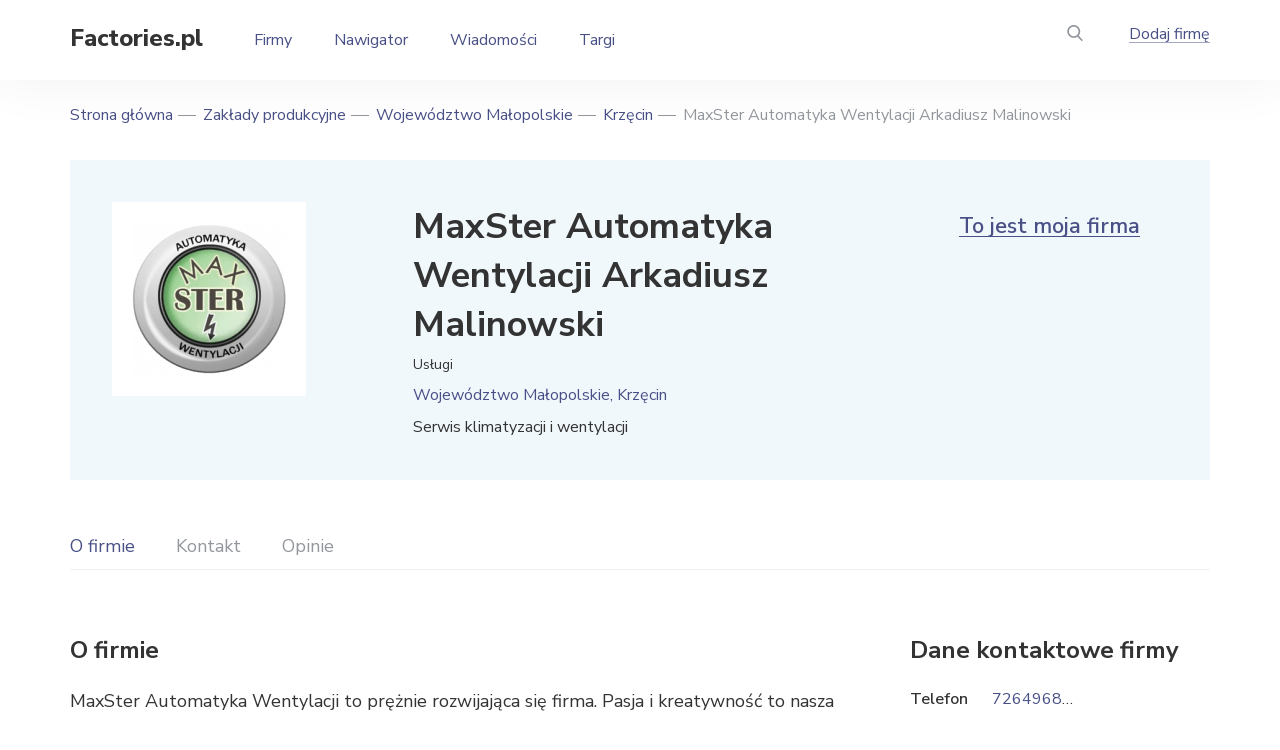

--- FILE ---
content_type: text/html; charset=UTF-8
request_url: https://factories.pl/producers/maxster-automatyka-wentylacji-arkadiusz-malinowski
body_size: 7699
content:
<!DOCTYPE html>
<html lang="pl" dir="ltr">
  <head>
    <meta charset="utf-8" />
<meta name="description" content="Informacje o producencie MaxSter Automatyka Wentylacji Arkadiusz Malinowski z Krzęcina. Informacje dotyczące towarów i usług, adres, telefon, oficjalna strona internetowa i inne dane kontaktowe." />
<link rel="canonical" href="https://factories.pl/producers/maxster-automatyka-wentylacji-arkadiusz-malinowski" />
<meta name="Generator" content="Drupal 10 (https://www.drupal.org)" />
<meta name="MobileOptimized" content="width" />
<meta name="HandheldFriendly" content="true" />
<meta name="viewport" content="width=device-width, initial-scale=1.0" />
<link rel="icon" href="/themes/custom/factory/favicon.ico" type="image/vnd.microsoft.icon" />

    <title>MaxSter Automatyka Wentylacji Arkadiusz Malinowski, Krzęcin | Serwis klimatyzacji i wentylacji</title>
    <link rel="stylesheet" media="all" href="/files/css/css_gDbEAdTdWdk5ineUfljT5FPFv2FhrBGtW8M8oNuXRNw.css?delta=0&amp;language=pl&amp;theme=factory&amp;include=eJxLTiwoSc5I1E9KLE7VSUtMLskvqtRPz8lPSszRTS4u1imuLC5JzYVIl2Wmlhfrg0m93PyU0pxUAOoVF98" />
<link rel="stylesheet" media="all" href="/files/css/css_YAYOH7O8TBTKeDZQ7shT32RH_qPmjYRNs8iEG2qWEFk.css?delta=1&amp;language=pl&amp;theme=factory&amp;include=eJxLTiwoSc5I1E9KLE7VSUtMLskvqtRPz8lPSszRTS4u1imuLC5JzYVIl2Wmlhfrg0m93PyU0pxUAOoVF98" />

    <script src="https://www.google.com/recaptcha/api.js?hl=pl&amp;render=explicit&amp;onload=drupalRecaptchaOnload" async defer></script>

    <link rel="preconnect" href="https://fonts.googleapis.com">
    <link rel="preconnect" href="https://fonts.gstatic.com" crossorigin>
    <link href="https://fonts.googleapis.com/css2?family=Nunito+Sans:ital,wght@0,400;0,600;0,700;0,800;1,400;1,600;1,700&display=swap" rel="stylesheet">
    <script async src="https://pagead2.googlesyndication.com/pagead/js/adsbygoogle.js?client=ca-pub-7958472158675518" crossorigin="anonymous"></script>
        <meta name="google-site-verification" content="VWEzHmsUaIzDuqyyw2tbHsufOLVWgLshmIXt4bn6gtY" />
<!-- Global site tag (gtag.js) - Google Analytics -->
<script async src="https://www.googletagmanager.com/gtag/js?id=G-SFKJ4XMFJK"></script>
<script>
  window.dataLayer = window.dataLayer || [];
  function gtag(){dataLayer.push(arguments);}
  gtag('js', new Date());

  gtag('config', 'G-SFKJ4XMFJK');
</script>    
  </head>
  <body class="node">
    
        <div class="main">
  <div class="views-exposed-form panel-search" data-drupal-selector="views-exposed-form-poisk-po-saytu-page-1" id="block-poisk-po-saytupage">
  
  
    <div class="in-panel-search">
    <form action="/search-result.html" method="get" id="views-exposed-form-poisk-po-saytu-page-1" accept-charset="UTF-8">
  <div class="form-item-find field-search">
  <span class="close-search"></span><input placeholder="Szukaj według tekstu" data-drupal-selector="edit-find" type="text" id="edit-find" name="find" value="" size="30" maxlength="128" class="form-text" />

</div>
  <div data-drupal-selector="edit-actions" class="form-actions form-wrapper-action js-form-wrapper form-wrapper" id="edit-actions"><div class="but-panel"><button data-twig-suggestion="exposed_submit" data-drupal-selector="edit-submit-poisk-po-saytu" type="submit" id="edit-submit-poisk-po-saytu" value="Apply" class="button js-form-submit form-submit" /></div>
</div>


</form>

  </div>
  </div>

<div class="wr-header">
  <header>
    <div class="but-menu"></div>
    <div class="logo"><a href="/">Factories.pl</a></div>
    <div id="block-osnovnayanavigaciya" class="menu-top">
      
              <ul>
              <li>
                  <a href="/producers" title="Zakłady przemysłowe" data-drupal-link-system-path="producers">Firmy</a>
                      </li>
          <li>
                  <a href="/firms-by-industry" title="Rubrykator" data-drupal-link-system-path="firms-by-industry">Nawigator</a>
                      </li>
          <li>
                  <a href="/news" title="Publikacje" data-drupal-link-system-path="news">Wiadomości</a>
                      </li>
          <li>
                  <a href="/exhibitions" title="Wystawy" data-drupal-link-system-path="exhibitions">Targi</a>
                      </li>
        </ul>
  


  </div>

    <div class="header-right">
      <div class="but-search"><a href="#"></a></div>
      <div class="add-factory">  <div class="menu link-f">
                          <a href="/add-company" title="Dodaj firmę" data-drupal-link-system-path="node/add/zavod">Dodaj firmę</a>
                        

</div>
</div>
    </div>
  </header>
</div>
  <div class="content">
    <div id="block-factory-breadcrumbs">
  
    
        <nav class="breadcrumbs" role="navigation" aria-labelledby="system-breadcrumb">
    <ul>
          <li>
                  <a href="/">Strona główna</a>
              </li>
          <li>
                  <a href="/producers">Zakłady produkcyjne</a>
              </li>
          <li>
                  <a href="/region/wojewodztwo-malopolskie">Województwo Małopolskie</a>
              </li>
          <li>
                  <a href="/city/krzecin-wojewodztwo-malopolskie">Krzęcin</a>
              </li>
          <li>
                  MaxSter Automatyka Wentylacji Arkadiusz Malinowski
              </li>
        </ul>
  </nav>

  </div>

    <div data-drupal-messages-fallback class="hidden"></div>

      <div class="my-company">
        <div class="img-my-company">  <img loading="lazy" src="/files/styles/155n155/public/logo/03/logo-333.png?itok=VgmZewvy" width="155" height="155" alt="MaxSter Automatyka Wentylacji Arkadiusz Malinowski" />


</div>

    <div class="desc-my-company">
    <div class="tit-my-company">
      <h1>MaxSter Automatyka Wentylacji Arkadiusz Malinowski</h1>    </div>
    <div class="manuf">Usługi</div>
      <div class="obl">Województwo Małopolskie, Krzęcin</div>

    <p>Serwis klimatyzacji i wentylacji</p>
  </div>
  <div class="link-my-company"><a href="/my-company?rel=10850">To jest moja firma</a></div>
</div>
<div class="wr-menu-c">
  <div class="wr-flex-m floating">
    <div class="menu-card">
      <ul id="nav">
        <li class="current"><a href="#about">O firmie</a></li>
                <li class=""><a href="#contacts">Kontakt</a></li>
        <li class=""><a href="#reviews">Opinie</a></li>
              </ul>
    </div>
  </div>
</div>

<div class="body-card">
  <div id="about" class="card-left">
    <div class="tit">O firmie</div>
    <p>MaxSter Automatyka Wentylacji to prężnie rozwijająca się firma. Pasja i kreatywność to nasza dewiza. Cechuje nas wieloletnie doświadczenie w branży HVAC jak i kompleksowość wykonywanych usług. Ciągły rozwój oraz innowacyjność wprowadzanych technologi sprawia, że wyróżniamy się na tle konkurencji. Do każdego klienta podchodzimy indywidualnie. Oferujemy usługi związane głównie z automatyką wentylacji i klimatyzacji.</p>

    <div class="category">
            <div class="tit">Kategorie</div>
<ul>
    <li><a href="/producers/przemysl-maszynowy" hreflang="und">Przemysł maszynowy</a>
      <ul>
                <li><a href="/producers/budowa-maszyn-dla-przemyslu-energetycznego" hreflang="und">Budowa maszyn dla przemysłu energetycznego</a>
          <ul>
                        <li><a href="/producers/produkcja-urzadzen-wentylacyjnych" hreflang="und">Produkcja urządzeń wentylacyjnych</a></li>
                      </ul>
        </li>
              </ul>
    </li>
</ul>


        <ul>
          <li>Typ przedsiębiorstwa: <a href="/producers/firmy-uslugowe">Usługi</a></li>
        </ul>
                            <div class=" t-block">
  
  
      <!-- factories.pl - resp - object -->
<ins class="adsbygoogle" style="display:block" data-ad-client="ca-pub-7958472158675518" data-ad-slot="3172679355" data-ad-format="auto" data-full-width-responsive="true"></ins>
<script>(adsbygoogle = window.adsbygoogle || []).push({});</script>
  </div>

              </div>
        <div  id="contacts" class="contacts-card">
  <div class="tit">Kontakt</div>
  <ul>
    <li class="field_adres">
  <span>Adres</span>
      <span>ul. Za Browarem 3, 32-051 Krzęcin</span>
  </li>
<li>
  <span>Telefon</span>
              <span>
          <a href="tel:726496802">726496802</a>
        </span>
  </li>
<li>
  <span> E-mail</span>
              <span>
          <a href="mailto:biuromaxster@gmail.com">biuromaxster@gmail.com</a>
        </span>
  </li>
<li>
  <span>Strona internetowa</span>
      <span><a href="http://www.automatyka-hvac-krakow.pl" rel="nofollow" target="_blank">http://www.automatyka-hvac-krakow.pl</a></span>
  </li>

  </ul>
</div>

                        <div class="p-art28 t-block">
  
  
      <!-- factories.pl - resp - object -->
<ins class="adsbygoogle" style="display:block" data-ad-client="ca-pub-7958472158675518" data-ad-slot="3172679355" data-ad-format="auto" data-full-width-responsive="true"></ins>
<script>(adsbygoogle = window.adsbygoogle || []).push({});</script>
  </div>

              <div class="panel-info">
      <div class="data">Ostatnia aktualizacja: 11.03.2022</div>
      <div class="nums">Liczba wyświetleń: 646</div>
      <div class="link-error"><a href="/correct?rel=10850">Zgłoś błąd</a></div>
    </div>
    <div id="reviews" class="b-views">
              <div class="title">Opinie</div>
        <p>Brak opinii</p>
          </div>
          <div class="add-views">
      <div class="tit">Zostaw opinię</div>
      <form class="comment-otzyvy-form comment-form" data-drupal-selector="comment-form" action="/comment/reply/node/10850/field_otzyvy" method="post" id="comment-form" accept-charset="UTF-8">
          <div class="fields"><div class="field">
  <label for="edit-field-comment-name-0-value" class="js-form-required form-required">Imię i nazwisko<span>*</span></label>
  <input class="js-text-full text-full form-text required" data-drupal-selector="edit-field-comment-name-0-value" type="text" id="edit-field-comment-name-0-value" name="field_comment_name[0][value]" value="" size="60" maxlength="255" placeholder="" required="required" aria-required="true" />

  </div>

  
<input autocomplete="off" data-drupal-selector="form-llsquryav0tkxzdy9gd55ftahikfgbuib36nljwdnvm" type="hidden" name="form_build_id" value="form-LlsqurYAV0tkxzdy9GD55FTAHikFGBuiB36NljWdnvM" />
<input data-drupal-selector="edit-comment-otzyvy-form" type="hidden" name="form_id" value="comment_otzyvy_form" />
        <div class="field">
  <label for="edit-field-comment-email-0-value" class="js-form-required form-required">Twój e-mail<span>*</span></label>
  <input data-drupal-selector="edit-field-comment-email-0-value" type="email" id="edit-field-comment-email-0-value" name="field_comment_email[0][value]" value="" size="60" maxlength="254" placeholder="" class="form-email required" required="required" aria-required="true" />

  </div>
</div>
  
        <div class="js-text-format-wrapper js-form-item form-item">
  <div class="field textarea-small">
  <label for="edit-comment-body-0-value" class="js-form-required form-required">Tekst opinii<span>*</span></label>
  <textarea class="js-text-full text-full form-textarea required" data-drupal-selector="edit-comment-body-0-value" id="edit-comment-body-0-value" name="comment_body[0][value]" rows="5" cols="60" placeholder="" required="required" aria-required="true"></textarea>

  </div>

  </div>

  


                    <fieldset  data-drupal-selector="edit-captcha" class="captcha captcha-type-challenge--recaptcha" data-nosnippet>
          <legend class="captcha__title js-form-required form-required">
            CAPTCHA
          </legend>
                  <div class="captcha__element">
            <input data-drupal-selector="edit-captcha-sid" type="hidden" name="captcha_sid" value="3527545" />
<input data-drupal-selector="edit-captcha-token" type="hidden" name="captcha_token" value="rF7tfYhl-psdeelK9UUPSIK9s_edAmi71kwjrNa4yFE" />
<input data-drupal-selector="edit-captcha-response" type="hidden" name="captcha_response" value="" />
<div class="g-recaptcha" data-sitekey="6LfH-MUeAAAAANPKy-apkaWdQqhgB9ovH7RF-CxV" data-theme="light" data-type="image"></div><input data-drupal-selector="edit-captcha-cacheable" type="hidden" name="captcha_cacheable" value="1" />

          </div>
                      <div class="captcha__description description">To pytanie sprawdza czy jesteś człowiekiem i zapobiega wysyłaniu spamu.</div>
                              </fieldset>
            <div class="button-f button-f2"><button data-twig-suggestion="comment_submit" data-drupal-selector="edit-submit" type="submit" id="edit-submit" name="op" value="Ответить" class="button button--primary js-form-submit form-submit" /><span>Odpowiedz</span>
</div><div class="assets">Klikając "Odpowiedz" zgadzasz się z <a target="_blank" href="/rules" class="consent-a">Regulaminem</a> naszej strony internetowej.</div>

</form>

    </div>
  

      </div>
      <div class="card-right">
      <div class="contacts-company">
    <div class="tit">Dane kontaktowe firmy</div>
    <ul>
      <li>
  <span>Telefon</span>
              <span>
          <a href="tel:726496802">726496802</a>
        </span>
  </li>

      <li>
  <span> E-mail</span>
              <span>
          <a href="mailto:biuromaxster@gmail.com">biuromaxster@gmail.com</a>
        </span>
  </li>

      <li>
  <span>Strona internetowa</span>
      <span><a href="http://www.automatyka-hvac-krakow.pl" rel="nofollow" target="_blank">http://www.automatyka-hvac-krakow.pl</a></span>
  </li>

    </ul>
</div>
      <div class="p-art28top t-block">
  
  
      <!-- factories.pl - resp - bar -->
<ins class="adsbygoogle" style="display:block" data-ad-client="ca-pub-7958472158675518" data-ad-slot="9354944327" data-ad-format="auto" data-full-width-responsive="true"></ins>
<script>(adsbygoogle = window.adsbygoogle || []).push({});</script>
  </div>

    </div>
  </div>
  <div id="block-relatezavod" class="b-factory">
  
  <div class="head-block">
    <div class="title">Podobne firmy</div>
    <div class="link-all"><a href="/producers">Wszystkie przedsiębiorstwa</a></div>
  </div>
  
    <div class="slider-factory slider-bb">
    <div class="slide">
  <div class="item-f">
    <div class="img-fc">
                <a href="/producers/avicold" hreflang="pl"><img loading="lazy" src="/files/styles/263n214r/public/logo/03/logo-334.png?itok=LIiAHN7d" width="199" height="73" alt="Avicold" />

</a>

          </div>
    <div class="tit-fc"><a href="/producers/avicold">Avicold</a></div>
    <div class="locat-fc">                  Cieszyn
      </div>
  </div>
</div>
<div class="slide">
  <div class="item-f">
    <div class="img-fc">
                <a href="/producers/arktyka" hreflang="pl"><img loading="lazy" src="/files/styles/263n214r/public/logo/03/logo-772.png?itok=hwJDrjZ4" width="263" height="17" alt="Arktyka" />

</a>

          </div>
    <div class="tit-fc"><a href="/producers/arktyka">Arktyka</a></div>
    <div class="locat-fc">                  Łychów
      </div>
  </div>
</div>
<div class="slide">
  <div class="item-f">
    <div class="img-fc">
                <a href="/producers/wentylacja-krakow-firma-bartosz" hreflang="pl"><img loading="lazy" src="/files/styles/263n214r/public/logo/03/logo-797.jpg?itok=6oRChvG_" width="183" height="64" alt="Wentylacja Kraków: Firma Bartosz" />

</a>

          </div>
    <div class="tit-fc"><a href="/producers/wentylacja-krakow-firma-bartosz">Wentylacja Kraków: Firma Bartosz</a></div>
    <div class="locat-fc">                  Kraków
      </div>
  </div>
</div>
<div class="slide">
  <div class="item-f">
    <div class="img-fc">
                <a href="/producers/brevis" hreflang="pl"><img loading="lazy" src="/files/styles/263n214r/public/logo/03/logo-836.jpg?itok=GN5wNJr4" width="190" height="44" alt="Brevis" />

</a>

          </div>
    <div class="tit-fc"><a href="/producers/brevis">Brevis</a></div>
    <div class="locat-fc">                  Liszki
      </div>
  </div>
</div>
<div class="slide">
  <div class="item-f">
    <div class="img-fc">
                <a href="/producers/dom-went" hreflang="pl"><img loading="lazy" src="/files/styles/263n214r/public/logo/03/logo-910.jpg?itok=j8nMvfyp" width="263" height="56" alt="DOM-WENT" />

</a>

          </div>
    <div class="tit-fc"><a href="/producers/dom-went">DOM-WENT</a></div>
    <div class="locat-fc">                  Częstochowa
      </div>
  </div>
</div>
<div class="slide">
  <div class="item-f">
    <div class="img-fc">
                <a href="/producers/klimaprofi" hreflang="pl"><img loading="lazy" src="/files/styles/263n214r/public/logo/03/logo-1132.jpg?itok=lIac-ToI" width="101" height="65" alt="KlimaProfi" />

</a>

          </div>
    <div class="tit-fc"><a href="/producers/klimaprofi">KlimaProfi</a></div>
    <div class="locat-fc">                  Kraków
      </div>
  </div>
</div>
<div class="slide">
  <div class="item-f">
    <div class="img-fc">
                <a href="/producers/maxwent" hreflang="pl"><img loading="lazy" src="/files/styles/263n214r/public/logo/03/logo-1237.jpg?itok=5EUpncVB" width="234" height="69" alt="Maxwent" />

</a>

          </div>
    <div class="tit-fc"><a href="/producers/maxwent">Maxwent</a></div>
    <div class="locat-fc">                  Trzciana
      </div>
  </div>
</div>
<div class="slide">
  <div class="item-f">
    <div class="img-fc">
                <a href="/producers/metalplast" hreflang="pl"><img loading="lazy" src="/files/styles/263n214r/public/logo/03/logo-1251.jpg?itok=3K02jfYc" width="243" height="101" alt="Metalplast" />

</a>

          </div>
    <div class="tit-fc"><a href="/producers/metalplast">Metalplast</a></div>
    <div class="locat-fc">                  Tarnowskie Góry
      </div>
  </div>
</div>
<div class="slide">
  <div class="item-f">
    <div class="img-fc">
                <a href="/producers/proclim" hreflang="pl"><img loading="lazy" src="/files/styles/263n214r/public/logo/03/logo-1387.jpg?itok=haTGe_Ii" width="173" height="52" alt="ProClim" />

</a>

          </div>
    <div class="tit-fc"><a href="/producers/proclim">ProClim</a></div>
    <div class="locat-fc">                  Łętowe
      </div>
  </div>
</div>
<div class="slide">
  <div class="item-f">
    <div class="img-fc">
                <a href="/producers/eco-comfort" hreflang="pl"><img loading="lazy" src="/files/styles/263n214r/public/logo/03/logo-1788.png?itok=BpU09kIQ" width="263" height="70" alt="Eco Comfort" />

</a>

          </div>
    <div class="tit-fc"><a href="/producers/eco-comfort">Eco Comfort</a></div>
    <div class="locat-fc">                  Głogoczów
      </div>
  </div>
</div>
<div class="slide">
  <div class="item-f">
    <div class="img-fc">
                <a href="/producers/uniwersal" hreflang="pl"><img loading="lazy" src="/files/styles/263n214r/public/logo/03/logo-2270.png?itok=MVSeuYak" width="136" height="99" alt="Uniwersal" />

</a>

          </div>
    <div class="tit-fc"><a href="/producers/uniwersal">Uniwersal</a></div>
    <div class="locat-fc">                  Katowice
      </div>
  </div>
</div>
<div class="slide">
  <div class="item-f">
    <div class="img-fc">
                <a href="/producers/alnor-systemy-wentylacji-sp-z-oo" hreflang="pl"><img loading="lazy" src="/files/styles/263n214r/public/logo/11/Alnor_logo-2024---RGB_PL.jpg?itok=86gVaGy3" width="263" height="119" alt="Alnor Systemy Wentylacji Sp. z o.o." />

</a>

          </div>
    <div class="tit-fc"><a href="/producers/alnor-systemy-wentylacji-sp-z-oo">Alnor Systemy Wentylacji Sp. z o.o.</a></div>
    <div class="locat-fc">                  Piaseczno
      </div>
  </div>
</div>

  </div>
  </div>

        <div class=" t-block">
  
  
      <!-- factories.pl - resp - object -->
<ins class="adsbygoogle" style="display:block" data-ad-client="ca-pub-7958472158675518" data-ad-slot="3172679355" data-ad-format="auto" data-full-width-responsive="true"></ins>
<script>(adsbygoogle = window.adsbygoogle || []).push({});</script>
  </div>

  


    
  </div>
</div>
<footer>
  <div class="cont-f">
    <div class="top-footer">
      <div class="footer-left">
        <div class="logo-f"><a href="/">Factories.pl</a></div>
      </div>
      <div class="footer-right">
        <div class="menu-f">
            
              <ul>
              <li>
                  <a href="/firms-by-industry" title="Według branży" data-drupal-link-system-path="firms-by-industry">Według branży</a>
                      </li>
          <li>
                  <a href="/firms-by-location" title="Według województwa" data-drupal-link-system-path="firms-by-location">Według województwa</a>
                      </li>
          <li>
                  <a href="/list-firms" title="Lista firm" data-drupal-link-system-path="list-firms">Lista firm</a>
                      </li>
          <li>
                  <a href="/exhibitions" title="Wystawy i konferencje" data-drupal-link-system-path="exhibitions">Targi i Wystawy</a>
                      </li>
          <li>
                  <a href="/publications" data-drupal-link-system-path="publications">Wiadomości</a>
                      </li>
        </ul>
  


  
              <ul>
              <li>
                  <a href="/producers/producenci" title="Producenci" data-drupal-link-system-path="taxonomy/term/4957">Producenci</a>
                      </li>
          <li>
                  <a href="/producers/dostawcy" title="Hurtownie" data-drupal-link-system-path="taxonomy/term/4959">Hurtownie</a>
                      </li>
          <li>
                  <a href="/producers/dystrybutorzy" title="Dystrybutorzy" data-drupal-link-system-path="taxonomy/term/4956">Dystrybutorzy</a>
                      </li>
          <li>
                  <a href="/producers/firmy-uslugowe" title="Firmy usługowe" data-drupal-link-system-path="taxonomy/term/4958">Firmy usługowe</a>
                      </li>
          <li>
                  <a href="/banners" title="Banery projektu" data-drupal-link-system-path="node/13189">Banery projektu</a>
                      </li>
        </ul>
  


  
              <ul>
              <li>
                  <a href="/about" data-drupal-link-system-path="node/3048">O stronie</a>
                      </li>
          <li>
                  <a href="/rules" title="Regulamin strony" data-drupal-link-system-path="node/3046">Regulamin strony</a>
                      </li>
          <li>
                  <a href="/privacy" title="Polityka prywatności" data-drupal-link-system-path="node/4077">Polityka prywatności</a>
                      </li>
        </ul>
  



          <div class="info-f">
            <div class="mail-f">  <a href="mailto:info@factories.pl">info@factories.pl</a>
</div>
            <div class="add-factory-f">  <div class="menu link-f">
                          <a href="/add-company" title="Dodaj firmę" data-drupal-link-system-path="node/add/zavod">Dodaj firmę</a>
                        

</div>
  <div class="menu link-f">
                          <a href="/add-exhibitions" data-drupal-link-system-path="node/add/meropriyatiya">Dodaj targi</a>
                        

</div>
</div>
          </div>
        </div>
      </div>
    </div>
    <div class="bot-footer">
      <div class="copy">©     Factories.pl,

2025</div>
      <div class="agree">  
                      <a href="/terms-of-use" title="Regulamin" data-drupal-link-system-path="node/4070">Regulamin</a>
                  


</div>
    </div>
  </div>
</footer>


    
    <script type="application/json" data-drupal-selector="drupal-settings-json">{"path":{"baseUrl":"\/","pathPrefix":"","currentPath":"node\/10850","currentPathIsAdmin":false,"isFront":false,"currentLanguage":"pl"},"pluralDelimiter":"\u0003","suppressDeprecationErrors":true,"field_group":{"html_element":{"mode":"default","context":"view","settings":{"classes":"contacts-card","show_empty_fields":false,"id":"contacts","element":"div","show_label":true,"label_element":"div","label_element_classes":"tit","attributes":"","effect":"none","speed":"fast"}}},"ajaxTrustedUrl":{"\/search-result.html":true,"\/comment\/reply\/node\/10850\/field_otzyvy":true},"user":{"uid":0,"permissionsHash":"8c55abd28f04a398f9c3cab3c491c307c282f698d98c79d2bed253c471512fc2"}}</script>
<script src="/files/js/js_bPsk_QM9mTF4ED-Qw6IbPH0nf7frORJJl-yCHpYu8Gs.js?scope=footer&amp;delta=0&amp;language=pl&amp;theme=factory&amp;include=eJxLS0wuyS-q1E_PyU9KzNHNKtZJy8wpSS3STykqLUjM0YPwdIpSkxMLSpIzEvXT8_PTc1L14ALxBTlIsnAWAOeLIgg"></script>

        <!-- Yandex.Metrika counter -->
    <script type="text/javascript" >
      (function(m,e,t,r,i,k,a){m[i]=m[i]||function(){(m[i].a=m[i].a||[]).push(arguments)};
      m[i].l=1*new Date();
      for (var j = 0; j < document.scripts.length; j++) {if (document.scripts[j].src === r) { return; }}
      k=e.createElement(t),a=e.getElementsByTagName(t)[0],k.async=1,k.src=r,a.parentNode.insertBefore(k,a)})
      (window, document, "script", "https://mc.yandex.ru/metrika/tag.js", "ym");

      ym(87929923, "init", {
            clickmap:true,
            trackLinks:true,
            accurateTrackBounce:true
      });
    </script>
    <noscript><div><img src="https://mc.yandex.ru/watch/87929923" style="position:absolute; left:-9999px;" alt="" /></div></noscript>
    <!-- /Yandex.Metrika counter -->
      </body>
</html>


--- FILE ---
content_type: text/html; charset=utf-8
request_url: https://www.google.com/recaptcha/api2/anchor?ar=1&k=6LfH-MUeAAAAANPKy-apkaWdQqhgB9ovH7RF-CxV&co=aHR0cHM6Ly9mYWN0b3JpZXMucGw6NDQz&hl=pl&type=image&v=TkacYOdEJbdB_JjX802TMer9&theme=light&size=normal&anchor-ms=20000&execute-ms=15000&cb=myi0r2jdf7ca
body_size: 46059
content:
<!DOCTYPE HTML><html dir="ltr" lang="pl"><head><meta http-equiv="Content-Type" content="text/html; charset=UTF-8">
<meta http-equiv="X-UA-Compatible" content="IE=edge">
<title>reCAPTCHA</title>
<style type="text/css">
/* cyrillic-ext */
@font-face {
  font-family: 'Roboto';
  font-style: normal;
  font-weight: 400;
  src: url(//fonts.gstatic.com/s/roboto/v18/KFOmCnqEu92Fr1Mu72xKKTU1Kvnz.woff2) format('woff2');
  unicode-range: U+0460-052F, U+1C80-1C8A, U+20B4, U+2DE0-2DFF, U+A640-A69F, U+FE2E-FE2F;
}
/* cyrillic */
@font-face {
  font-family: 'Roboto';
  font-style: normal;
  font-weight: 400;
  src: url(//fonts.gstatic.com/s/roboto/v18/KFOmCnqEu92Fr1Mu5mxKKTU1Kvnz.woff2) format('woff2');
  unicode-range: U+0301, U+0400-045F, U+0490-0491, U+04B0-04B1, U+2116;
}
/* greek-ext */
@font-face {
  font-family: 'Roboto';
  font-style: normal;
  font-weight: 400;
  src: url(//fonts.gstatic.com/s/roboto/v18/KFOmCnqEu92Fr1Mu7mxKKTU1Kvnz.woff2) format('woff2');
  unicode-range: U+1F00-1FFF;
}
/* greek */
@font-face {
  font-family: 'Roboto';
  font-style: normal;
  font-weight: 400;
  src: url(//fonts.gstatic.com/s/roboto/v18/KFOmCnqEu92Fr1Mu4WxKKTU1Kvnz.woff2) format('woff2');
  unicode-range: U+0370-0377, U+037A-037F, U+0384-038A, U+038C, U+038E-03A1, U+03A3-03FF;
}
/* vietnamese */
@font-face {
  font-family: 'Roboto';
  font-style: normal;
  font-weight: 400;
  src: url(//fonts.gstatic.com/s/roboto/v18/KFOmCnqEu92Fr1Mu7WxKKTU1Kvnz.woff2) format('woff2');
  unicode-range: U+0102-0103, U+0110-0111, U+0128-0129, U+0168-0169, U+01A0-01A1, U+01AF-01B0, U+0300-0301, U+0303-0304, U+0308-0309, U+0323, U+0329, U+1EA0-1EF9, U+20AB;
}
/* latin-ext */
@font-face {
  font-family: 'Roboto';
  font-style: normal;
  font-weight: 400;
  src: url(//fonts.gstatic.com/s/roboto/v18/KFOmCnqEu92Fr1Mu7GxKKTU1Kvnz.woff2) format('woff2');
  unicode-range: U+0100-02BA, U+02BD-02C5, U+02C7-02CC, U+02CE-02D7, U+02DD-02FF, U+0304, U+0308, U+0329, U+1D00-1DBF, U+1E00-1E9F, U+1EF2-1EFF, U+2020, U+20A0-20AB, U+20AD-20C0, U+2113, U+2C60-2C7F, U+A720-A7FF;
}
/* latin */
@font-face {
  font-family: 'Roboto';
  font-style: normal;
  font-weight: 400;
  src: url(//fonts.gstatic.com/s/roboto/v18/KFOmCnqEu92Fr1Mu4mxKKTU1Kg.woff2) format('woff2');
  unicode-range: U+0000-00FF, U+0131, U+0152-0153, U+02BB-02BC, U+02C6, U+02DA, U+02DC, U+0304, U+0308, U+0329, U+2000-206F, U+20AC, U+2122, U+2191, U+2193, U+2212, U+2215, U+FEFF, U+FFFD;
}
/* cyrillic-ext */
@font-face {
  font-family: 'Roboto';
  font-style: normal;
  font-weight: 500;
  src: url(//fonts.gstatic.com/s/roboto/v18/KFOlCnqEu92Fr1MmEU9fCRc4AMP6lbBP.woff2) format('woff2');
  unicode-range: U+0460-052F, U+1C80-1C8A, U+20B4, U+2DE0-2DFF, U+A640-A69F, U+FE2E-FE2F;
}
/* cyrillic */
@font-face {
  font-family: 'Roboto';
  font-style: normal;
  font-weight: 500;
  src: url(//fonts.gstatic.com/s/roboto/v18/KFOlCnqEu92Fr1MmEU9fABc4AMP6lbBP.woff2) format('woff2');
  unicode-range: U+0301, U+0400-045F, U+0490-0491, U+04B0-04B1, U+2116;
}
/* greek-ext */
@font-face {
  font-family: 'Roboto';
  font-style: normal;
  font-weight: 500;
  src: url(//fonts.gstatic.com/s/roboto/v18/KFOlCnqEu92Fr1MmEU9fCBc4AMP6lbBP.woff2) format('woff2');
  unicode-range: U+1F00-1FFF;
}
/* greek */
@font-face {
  font-family: 'Roboto';
  font-style: normal;
  font-weight: 500;
  src: url(//fonts.gstatic.com/s/roboto/v18/KFOlCnqEu92Fr1MmEU9fBxc4AMP6lbBP.woff2) format('woff2');
  unicode-range: U+0370-0377, U+037A-037F, U+0384-038A, U+038C, U+038E-03A1, U+03A3-03FF;
}
/* vietnamese */
@font-face {
  font-family: 'Roboto';
  font-style: normal;
  font-weight: 500;
  src: url(//fonts.gstatic.com/s/roboto/v18/KFOlCnqEu92Fr1MmEU9fCxc4AMP6lbBP.woff2) format('woff2');
  unicode-range: U+0102-0103, U+0110-0111, U+0128-0129, U+0168-0169, U+01A0-01A1, U+01AF-01B0, U+0300-0301, U+0303-0304, U+0308-0309, U+0323, U+0329, U+1EA0-1EF9, U+20AB;
}
/* latin-ext */
@font-face {
  font-family: 'Roboto';
  font-style: normal;
  font-weight: 500;
  src: url(//fonts.gstatic.com/s/roboto/v18/KFOlCnqEu92Fr1MmEU9fChc4AMP6lbBP.woff2) format('woff2');
  unicode-range: U+0100-02BA, U+02BD-02C5, U+02C7-02CC, U+02CE-02D7, U+02DD-02FF, U+0304, U+0308, U+0329, U+1D00-1DBF, U+1E00-1E9F, U+1EF2-1EFF, U+2020, U+20A0-20AB, U+20AD-20C0, U+2113, U+2C60-2C7F, U+A720-A7FF;
}
/* latin */
@font-face {
  font-family: 'Roboto';
  font-style: normal;
  font-weight: 500;
  src: url(//fonts.gstatic.com/s/roboto/v18/KFOlCnqEu92Fr1MmEU9fBBc4AMP6lQ.woff2) format('woff2');
  unicode-range: U+0000-00FF, U+0131, U+0152-0153, U+02BB-02BC, U+02C6, U+02DA, U+02DC, U+0304, U+0308, U+0329, U+2000-206F, U+20AC, U+2122, U+2191, U+2193, U+2212, U+2215, U+FEFF, U+FFFD;
}
/* cyrillic-ext */
@font-face {
  font-family: 'Roboto';
  font-style: normal;
  font-weight: 900;
  src: url(//fonts.gstatic.com/s/roboto/v18/KFOlCnqEu92Fr1MmYUtfCRc4AMP6lbBP.woff2) format('woff2');
  unicode-range: U+0460-052F, U+1C80-1C8A, U+20B4, U+2DE0-2DFF, U+A640-A69F, U+FE2E-FE2F;
}
/* cyrillic */
@font-face {
  font-family: 'Roboto';
  font-style: normal;
  font-weight: 900;
  src: url(//fonts.gstatic.com/s/roboto/v18/KFOlCnqEu92Fr1MmYUtfABc4AMP6lbBP.woff2) format('woff2');
  unicode-range: U+0301, U+0400-045F, U+0490-0491, U+04B0-04B1, U+2116;
}
/* greek-ext */
@font-face {
  font-family: 'Roboto';
  font-style: normal;
  font-weight: 900;
  src: url(//fonts.gstatic.com/s/roboto/v18/KFOlCnqEu92Fr1MmYUtfCBc4AMP6lbBP.woff2) format('woff2');
  unicode-range: U+1F00-1FFF;
}
/* greek */
@font-face {
  font-family: 'Roboto';
  font-style: normal;
  font-weight: 900;
  src: url(//fonts.gstatic.com/s/roboto/v18/KFOlCnqEu92Fr1MmYUtfBxc4AMP6lbBP.woff2) format('woff2');
  unicode-range: U+0370-0377, U+037A-037F, U+0384-038A, U+038C, U+038E-03A1, U+03A3-03FF;
}
/* vietnamese */
@font-face {
  font-family: 'Roboto';
  font-style: normal;
  font-weight: 900;
  src: url(//fonts.gstatic.com/s/roboto/v18/KFOlCnqEu92Fr1MmYUtfCxc4AMP6lbBP.woff2) format('woff2');
  unicode-range: U+0102-0103, U+0110-0111, U+0128-0129, U+0168-0169, U+01A0-01A1, U+01AF-01B0, U+0300-0301, U+0303-0304, U+0308-0309, U+0323, U+0329, U+1EA0-1EF9, U+20AB;
}
/* latin-ext */
@font-face {
  font-family: 'Roboto';
  font-style: normal;
  font-weight: 900;
  src: url(//fonts.gstatic.com/s/roboto/v18/KFOlCnqEu92Fr1MmYUtfChc4AMP6lbBP.woff2) format('woff2');
  unicode-range: U+0100-02BA, U+02BD-02C5, U+02C7-02CC, U+02CE-02D7, U+02DD-02FF, U+0304, U+0308, U+0329, U+1D00-1DBF, U+1E00-1E9F, U+1EF2-1EFF, U+2020, U+20A0-20AB, U+20AD-20C0, U+2113, U+2C60-2C7F, U+A720-A7FF;
}
/* latin */
@font-face {
  font-family: 'Roboto';
  font-style: normal;
  font-weight: 900;
  src: url(//fonts.gstatic.com/s/roboto/v18/KFOlCnqEu92Fr1MmYUtfBBc4AMP6lQ.woff2) format('woff2');
  unicode-range: U+0000-00FF, U+0131, U+0152-0153, U+02BB-02BC, U+02C6, U+02DA, U+02DC, U+0304, U+0308, U+0329, U+2000-206F, U+20AC, U+2122, U+2191, U+2193, U+2212, U+2215, U+FEFF, U+FFFD;
}

</style>
<link rel="stylesheet" type="text/css" href="https://www.gstatic.com/recaptcha/releases/TkacYOdEJbdB_JjX802TMer9/styles__ltr.css">
<script nonce="NqVASzr7hr9XjL_0l7Q_eQ" type="text/javascript">window['__recaptcha_api'] = 'https://www.google.com/recaptcha/api2/';</script>
<script type="text/javascript" src="https://www.gstatic.com/recaptcha/releases/TkacYOdEJbdB_JjX802TMer9/recaptcha__pl.js" nonce="NqVASzr7hr9XjL_0l7Q_eQ">
      
    </script></head>
<body><div id="rc-anchor-alert" class="rc-anchor-alert"></div>
<input type="hidden" id="recaptcha-token" value="[base64]">
<script type="text/javascript" nonce="NqVASzr7hr9XjL_0l7Q_eQ">
      recaptcha.anchor.Main.init("[\x22ainput\x22,[\x22bgdata\x22,\x22\x22,\[base64]/SFtmKytdPWc6KGc8MjA0OD9IW2YrK109Zz4+NnwxOTI6KChnJjY0NTEyKT09NTUyOTYmJnYrMTxMLmxlbmd0aCYmKEwuY2hhckNvZGVBdCh2KzEpJjY0NTEyKT09NTYzMjA/[base64]/[base64]/[base64]/[base64]/[base64]/[base64]/[base64]/[base64]/[base64]/[base64]/[base64]/[base64]/[base64]\\u003d\\u003d\x22,\[base64]\\u003d\x22,\[base64]/CpMK7O2ddwpnCqcONw5V8wo3CvMO4wpxqw5TCusKhNXNzaRhwBMKFw6/[base64]/wqVLXcOeQAEpeBHDtsOvw71pw4V7w7bDuSbDpT/DtsKZwpDCvcKtwq4HAMOodMOfG1ZZOMKyw73ClRNsKXTDvcK8Q3/Ch8OUwrUOw7bCog/[base64]/Dm8O4BcK9IcKSI8K3w6zDqcKUw6bCnx7CtzoFEXV0dH7DgMOdYcOXJsKXBMKUwr0mAEwBTknCqjHCsXR+wozDgl5OYMKVwp/[base64]/Dr8OkZxxBwo4/ZyPClG4dcMKOMcONw57CjSPCm8KYwofCr8OYVsONfh7CtgJcw5bDqGTDpsO/w6s8wpfDnsKXFy7DlD4fwqPDigpNbjbDhsOPwoUnw6nDsSVlCMKxw7xNwp/DvcKyw4DDn1cKw6zCh8KVwpFQwpB3I8OBw5vCgsKUGcO5P8OqwoXCicKTwqp8w7DCuMKjw7RYUMK8QsOVAMKaw5HCq2jDhcO0AArDiHTCnnk3wqfCuMKBKsOcwqEVwocRFnNLwrUxI8KPw6s5EDkMwrUFwr/DqGzCucOVMUg3w5jCjB5DIsOLwovDn8O6wp/[base64]/DcOoFSlESEIuw5YMRiPCh8KwVEYcw6jDoVpCXcOLUWfDsD7DkmIWIsODEQvCmMO4woPDjHE+wqXDuSZKI8ORKFUIX1zDucKywphCfhnDqsOawpnCt8KHw74gwqXDq8OFw7rDlmbDr8K2wqjDmCvCtsKDw5nDi8OoNH/Dg8KZO8OjwowSaMK+GMO1TcORAnYSwrw6Y8OHJljDt0DDuVHCoMOEXTvCrHDCsMOGwqbDp17Cs8OAw6pMCUB6w7R/w6VFw5PCscKlCcOkMMK0MBXDrcKiVcOTExBLwq7CpMK9wrrCvcKCw5bDgMKgw5xqwofDtcKVU8OoasOdw5VLwohpwo86FV3DuMOVcsOxw5QWw6hNwp4zMihIw5Fiw49ZEcKDQGgdwq3CrsKqwq/DmsKFcRzDpjjDpDnDm1LCvcKOZ8OnGQzDs8OqJsKGw5ZeAyLDj3rDnB/Cpy4nwrTCvhUYwq3DrcKuwpxHwoJVDVnDiMK+w4ssEFA4cMKqwpvDusKGYsOpFMKww5oUMMOTwonDkMKTFF5Vw6vCtmdndgxiw4PCv8ORH8OTTUrCr0k7w58RNHTDuMOewo53ah5ACcOowo0UeMKXNcK7wp9rw4JcZDfCom1YwozCjsKBMXkEw5k3wrUVe8K8w7/CsWjDiMOYf8OBwoXCqABrLxnDrsONwpXCpkjDhVdlw7JDKDLDncOjwpdmYcONLMKgIF5Mw4/[base64]/UcOiLlDDocO1NcKDwrfChSp3w7PDlXTCixzCk8OJw6/DhsOjwo8dw68bNiMywqcaV1tMwqjDuMO5EsKbw7nCrsK4w7kkAsKpDjxWw4khA8Kyw4EGw6drUcKDwrl1w7YJwqDCvcOKOC/[base64]/w7HDuHHCssKTFXjCj2jClCTDr1fDicOcw5B0w7XCv2/DhAQCwooKw7BuB8K/[base64]/[base64]/Cnk1GwqTCgwN0esOhw57Ds8Kgw7rDpgpAB1bCqcKdVxx7V8KVAHXCuVvCvcK/dEPCiwRbPx7Dm2PClsOHwpzDusOHCErDjCcbwqTDuzwUwoLCk8KhwrBNwrHDvDN4BwnDtMOCwrcoCMO/[base64]/Ct0RTwrg6YH/CoRNYakzDiWfCu8KEw7/CsDFSwoAtw78GwrVJFMKQR8OIBHnDiMKww49nCSNXPsOCNBsQQMKXwp5wZ8OoBcOcd8K8KFnDgWZXIsKUw6xnwozDlMK3w7XDvsKNVQJwwqtCGsOOwrjDtsKxAsKEBMOUw7Nkw4N4wq7Du0fChMKPEmBFaXnDvH3CpFE/[base64]/DlMK2Hi/CncKDWMOKVDBzfcOfADLCpjIEwqrDuAzDniHDqy/Dg2XDlUgLw77DgE/[base64]/DuD4Xw7EwwpzDigLClcKkFMKCwrjCiXdGwo/DrQ1od8KJWngUw4tIw5Qww5ZywotJTsK1eMKPVMOXPsOdMcOCw4vDqUzCpl3CjsKswq/DnMKnUE/DoRYnwrfCjMOTwrfCisOaDTtwwph1wrTDuywfKsOpw73CozI7wpJyw6kUbcOswp/DqnsOXxZHK8KHfsK7wq4ZQcOiYnvClcKvZsORDsOswpIpV8OqQsKmw4NEdU3DviHDoQM7w5BYVnzDmcKVQcKkwoUxasK+WsKONV/Cl8OuRMKRwqLCjsKiOkd8wppIwrTDlzdZw63DkTd7wqrCrMKdLlRoBh0ISMO2F2PCiR1iAD11GhrDqwDCncOSNEkJw4FGGMOiZ8KwT8OowqpNwrfDvFN9GxvDvjNlUx1qw6NNVQfCucOHCj7CnkNVwqkaDTNew6bCpsO/[base64]/[base64]/CmcK1w6jCokHChhB2fMOOcT3CqMOuwpDCoMO0wqHCv1w4H8KawoAPUlfCksOSwrYaLi4Dw63CvcKnJMOtw6tUcAbCncKwwoEaw6wJYMKdw4fCpcO8wrjDqMONTFbDlV9UNH3DhG9SZTg3IsOLw48fM8K/F8KaR8OVw44YbMOGwrtrbsOHLMKjTnAaw6HCl8KLb8OgCBclZcO+T8O5wqzDoiMYZjJ0w5N0wpLCksO8w6sJC8OePMOGwrFrw5bCusKPwpEhN8OJeMOaAHfCpMKww7IUw7tuNWYhQcK8wqUZwoYqwpkGWsKvwpMwwqBGP8OxKsOpw7g9wrHCqHTChcKew5LDq8OPTC4/M8ORQirCv8KWwq9zwrXCoMO8DsKnwq7CnsONw7YrHsOSw5EIYmDDshE9IcKNw6/DmsK2wok/YyLDkSnDsMKeA2rDjm0pfsK2f37Dp8ObDMKBMcOfw7FGIMOyw4PCrsObwp7DqxhOLgzDpCAXw6hrw5EEQMK8woDCqsKow4Qtw4rCv3scw4TCmcKuwoXDtHcDwrd4woZPPcKNw5PDuwrDjUTDgcOvYMKSwobDg8KYEMOzwo/Co8O8wpMSw6ZIEG7DtcKeQWIvw5PCtMKNw5/Ct8Oxw4NIw7LDhsKDwrRRw6PCi8OuwrvCn8KzcQ82fyjDgcOhAsKSdHDDlQQ1FG/CqAdzw4LCvDDChMOXwpwnwoY2dl98UMKmw5Q3HlpLwonCoTA/w4nDkMOXbB5KwqQ/w5vDp8OYA8O7w5LDlWZaw5bDnsO9UCnCjcKrw7HCqjQCFQx0w5h7EcKRUAPCmSfDrcO+IcKKHsO5wp/Diw/CqsOdacKGwrHDusKYIcOlwrhVw7DDgi1VWsKXwod1ZSbCo2/[base64]/DoGvCtHt6w4rCmMOmwp7DvHvCrMOlw5vDpw/[base64]/CsSZWwrbCo8KnVsKwIGDCpcKCwq0aw7LDgQ4YwoJGJFXCsmPDmmU+wqMkw69mw7hxRkTCu8KGw6MyYhpAaXQZPURRc8KXIEYkwoBZw7HCmMKuwql+BDBEw680fxB1wpPCuMOKO0nDkk5iOMOhTyt0IsOOw5jDl8K/[base64]/DjsKBw7zCtMKwAjJow4zDsMO7NVzCu8O7wqTDnMOlw4vCjsOPw5s6w6nCoMKgRMOSTsOyGzXDl3/ClMKLbiHClcOuwq7Do8OPO0cFcVQfw7ttwphrw5ZvwrJ5EFPCpkXDvB7CokgDU8O5OQY6wrkrwoXDtgPCqsO1wp5lQsK/SRTDnR/Ck8KlVEnCi1jCtRltZsOcQCM9RlbDs8O+w4ETw7MqV8OwwoHCh2TDhsKEwpgvwqHCumfDuxY7QRLCkg8XU8K4F8K7K8OOa8ObOsOZeXvDusKgOcKsw7HDnMKaAMKcw7tKJFjCuVfDqR/Cl8Oiw5sKMUPCsjLCgX5ewrhCw5F7w6FHKkUNwrd3F8OPw4hBwoh0BRvCv8OPw7TDo8OTwogbISzDtBUqNcOOX8Kzw78Wwq/CiMO9OcOAw6/DhSjDoFPCjG3CugzDgMKGCV/DoUtsGFzCvcOnw6TDm8KYwqbDjsO3wrfCgxEDTgp3wqfDiRNWZXw2EHsZAcOewqTDl0JWwrXDuxtRwrZhTsKdIsO9wo7CgcOZQ1rDqsKxHwFGwo/[base64]/Dj8O/wpPDo8KcCsKkEsO9w4McGcOxC8Kbw6AWeEbDjWXDosO8w5TDn3UdN8Kvw5kbSFwyQSE2w4zCtFjCrE8vKFHDomTChMKWw6fDsMOkw77Cv0FFwpjDtnXDj8O7w77DiiZfwqpbccOmw4DCqRp3w5vDgsOdw7lowprDp27Dk13DrTPCgcOAwo/Cuy/[base64]/LAPDjcOUIsKmwp/DjlI2wqTDiQ4kw4Aww5wbccOqw6IDw5Jdw7HCiSBuwojCncO/[base64]/K8Klw4fCpSTCrQXCuiXCq8Kbwq3CssKeAVrDswNNfcOawojCk2pEW110ekR8YMO7wpNIIAFbD05sw6wdw5EIwq1GEsKow7sqDsOJw5MEwpPDmcOZG3cJOw/Cpzpnw7LCs8KRE2cCwrspD8OBw4jCqFTDvDhuw7cWEMOjCMKJPjTDjiTDlMOWwonDhcKGXi4gQHYEw4wdw7h7w6jDocOdJE/Co8Klwq93NCQlw75Aw57CtcOxw6UQHMO1w4XDgy7DuHNdDMOuw5M/[base64]/UktEOmDCqsOvXRPDlcKAU8Kmc8KMQQHDuVpdwqrDkyfCu3DCoT5YwoXDq8KCwpzDqF1QBMO+w7kmIShYwpxZw44BLcONw50GwqMJBnFSwoxhSMKGw5TDusOyw6khNMO8wqjDv8OSw6h+F2DDtcKNc8K3VCzDuQ0OwoTDtR/CmVVawrzDmsOFO8KLCH7CtMKhwq1BCcOpw4DDoxYIwpEHI8KQRMOEw67Du8Ona8Kmw5R6V8OeMsOqTl9Mw4zCvi7DsD3CrQXCgSPDqzlNQTcIUH5dwpzDjsOowq9VaMK2Q8Khw5jDny/CucKnwqxxOsKwXlJbw6ECw54KG8OwISEQw6I0UMKVQcOhFinCtGY6cMOLI0DDnGxZO8OUQMOywpxmCcOjXMOQRcOrw6YxfSARTjvChkbCoGTCrndJFgDDlMKswrTCoMOQehTDpw3Cj8Ogwq/Dsm7DhMO9w6lTQx7CoA5iFnbCicKGKThcw43Dt8K5XkwzScKrUzLCgsKIdDjDrcKrwqgmJEVVTcO8PcKRTyQyEAXDh37DhXk1w53CnsKnwpVqbR/Cm3pUOcKXw6TClW/CuHzCl8OaLcO3wopCGMOtYC9Nw4R5KMO9BSV6wpvDvWIeREZpwqzDqEALw58iw50VJ0QMYMO7wqd4w4JpWMOzw5gDLsKuAsK+PiXDrsOaRT1nw4/CuMOOUyk7NQ7Dl8Osw5FrEQEww5UXwq7DtsKhb8Onw5w2w4nDgnjDicKrwoXCvcO/RcOifsOWw6rDv8KOa8KTUcKuwozDojDDtWfCsRBeHTbDlMOYwrnDjyzCncOXwoJswrLCvGQ7w7fDnCEEeMKEXX3DjkfDlTvCjjbCjsKvw6QTQ8KNTcOgHcKnE8OEwpzChsKZwowZw6U/w4dOaE/Dvn/DhsKLa8O/w5cqw7/CumPDt8OnX1wvHcKXBsKyGzHCqMO/[base64]/Cq29EUHJgQsOxw6TDqlduwr4yccKZcMOkwp/[base64]/DhsOcw7jCoGszw6bDtMK2AzphJcOmEsOkwpnDkDDClsORwqDCsMO7PsONWcKnIMOaw4fCt2fDj0BjwovCi2pEejNaw7oEY3djwojCikzDkcKEMcOWb8OSY8OlwpPCv8KYUsOJw7/[base64]/[base64]/[base64]/CocO0AsOIFjHCk0DDkMOVw7kdJ181JMKyw77Cv8Kxwop/w4JXw4Eawr5Ywr82w4IKJMKkFwUdwqPClsKfwozCisKAPz0zwpDDh8OiwqAbDBfCrsOJw6INQsK4Zh9JLcKAPxBpw5tNOMO0CR9NfsKDwqgLGMKefjnClV0bw6Vzwr/DksKhw5fCmUXCvMKWPMK0wpzCm8KrY3HDssKmwqPCphjCs3MWw5PDjRkSw5hSegjCjMKFw4XDs0nClVjCvcKewplHw50/w4Ahwo05wrXDmDQKLsOKUcOWw6DCoAd/w71jwrEeNcOBwpLCoTbDncK3GMO5W8Kiwr7DkVvDgChbwrrCtsO7w7Uiwq1Kw5nCtMO/QyDDmxZ+QhbCuGzDmRfCiDBIKy3Ct8KaCCt4wpLCn27DpMOXHMKyE25FcsO8WsKYw7PCkXDCgcKgCMKrw6TCgsKPw4sbelbCt8Khw7Rsw5zDocO3OcKab8K2wrjDkMOUwr07ZcKqT8OCUsOewoBBwoJnXGMmQjHCssO+LBrCsMOjwoxsw6/DmMKsRmPDo3cpwrnCsl07M0oHdsKkeMK4TG5Cw4bDnlZJw7jCrhFdKsK9ahbCisOGwpEiwpt/wootw7HCtsKJwq3Dg2DCvE9vw5dJVMOja03DuMO/H8OxFy7DoCQYwrfCs1LCmsObw4LCmERMIlHDosO3wptNL8KrwqtFw5rDgR7DlklRw5gIwqY6woTDp3Uhw4JVaMKWIl4ZCS3ChcK4VwfCqMKiwqdDw5Euw6rChcOUwqUzc8ORwrwEeS/DjMK5wrAYw55+NcOPw4xZacKZw4LCiUHCnTHDtsOnwoEDYXMXwrtIQ8KfMyI1wp8WTMK2wqfCuG5HbcKFWcKWcsK9MsOabjPDikrDlMOwY8KrNhxjwoVZfTrDicKaw602aMKeaMKSw43DsQfCuTfDjQFkJsKyNMKCwqHDgn/[base64]/[base64]/Dgm5TwqlXQsO0cS1zw4U7wpPDr8KhwoFVd20Zw5MqYGHDmcKpRR99fBNJVFNva2t5w7tWwojCrUwdw7gJw482woYsw5otw6kUwqFtw53DjFrClxcVw5bDlBoWPhorAV9iwpU+AnMsCHDDhsOrwrzDhyLDnT/[base64]/dcKdw7YtU8OFFsK6wps+wogKe8Kqw4QOw53Cm3YwG18jwqDDt1DDh8K1HVTCmsKswqU3wrPCgTnDryYlw6QPDMK5woABwqplC2vCq8Oyw5ZtwrfCry/DgGcvHlvDo8K7IQgowq8cwoNMdTTDoBvDicKtw4AHw6TDoW8zw7d3wq9DP1nDn8KHwp0jwoU9wqJvw7tcw7phwrMkTAAGwoDCvgvCrcKLwofCpGsxBsOsw7rCmMKxdXoLFi7CpsOGZQ/DlcKqbMOYwoDCjDNdPcKZwpYkHsOmw79DacKtFsOfdzJswqfDrcO9wqzDj30BwrxHwpXCkSTDlMKiQ1pjw6EBw79uKyHDusOlWhbClDkqwoVYw5Y3cMO6UAkzw5DCo8KcGsKnwo9tw7dja2xZIRHDg3F3JsKzOWjDk8OzRsKNdXsWI8KeU8Ovw6/DvRnCgcOAwrktw65lLFdfw7XCnTE2Q8KIwqw5wo7Cl8OED0o6w67DmRpYwpvCpjJ1J2rCl3HDs8OKTll0w5XDoMOsw5kuwrPDuUrClnfCh1TDvmMlCVnCicO6w6lJdMKzKCMLw5E2w4gjwr/CrgEMOcOiw4rDmcKSwqPDpcK4C8KLO8OcXsKnRMKII8Ktwo/Co8OuYsKkQWxOwpTCtcKnKcKtRMOjXTzDrCbCsMOowonDhMOMOClOw4nDsMOFwpdjw77Cr8ObwqDClcKyI1XDtmvCpDPDuFvCjcK3MG/DsWYLRsO5w5cfKMObbsOnw4g0w6DDoHHDsUETw4TCgcKLw4ssVMKUFjoCB8ODBUDCkB/DhMOBQgpdTsOYXWRdwq9zcnfDglITb1HCvMONwqpabH/Dp37CsUrDuA40w7ARw7/DpsKYwovClsKhw73DmWvCmMKkD2DDo8O3PcKVwqIJMcKiRsOcw4oMw6wJC0LCkFfDqBV6fMOQMmbCnDLDlnYdfVJzw6cmw45hwrUqw5DDiEPDl8KVw4EtcsKKIEDDllEJwrzDhsOBX3hmQ8OXMcO9b0LDn8KKEB9Pw5Y1AMKAK8KMMkwxDcOswpbDrgJLw6g/wqjCoiTCpxXCrRAuS03Cv8OAwp3CgcKPZmnCtcObazARM30Bw5XCp8KkR8K2MS7CnsOiAi9hYycLw4kSasKSwrjCoMOBwphJBsOWBkIuwobCj3hRVcKlwozCjQoWbTJyw4bDu8OgNcKvw57DqA9fF8KrGQ/DvX7Dp2IMw593NMO2ccKrw6zCojjCnXIzEsOnwo55RcOXw53Dl8KzwopmLUYtwoDCqcOLbixTRibCrBcAdMKac8KpD2Z+w4TDlwLDv8KXU8Oqa8K4IsOMc8KSL8Ohw6NXwpJjLx/DlFoCN3zDvB3DoRdSwpQzDB5BcBM/GCnCmMKSbMO2JMKRw4PDgTnCqQDDl8Ocw4PDqV1Iw5LCr8Ofw40oCMKrRMOFwq/ClBzCrwTDmh4FbMKyfgnDihFxRMKtw4oDw7h2acK6Rhhjw4zDnRUwYCQ/w4HDk8KHCRrCpMO1wpjDv8Osw5BALnh+wojCicOhw5RGL8OQw6vDj8KCdMO5wqnCnMOlw7DCvmFtK8Kww4kCw7B2PsO/wp7CvMKGNyfCksOKVQHCk8KjGm3Cs8K/[base64]/[base64]/J1UewrvCgMKOA8KwbcK7w7fCtsOLw5wrb14nfMOUaApsGXcuw6vCnMKeWmxRblNHcMKjwr9Cw4dlw5Y8wogXw6nCu24nCMKRw4kNXMOkwo/DrSQOw6jDt17CsMKKbGTCssOTSzQuw4txw4hMw69FW8OueMO6J1TCjsOnH8KYfiwdB8OgwqgxwpxEMcO4R0s3wofDjWcjH8K/DkvDlUDDgsKhw7bCjVVoTsK8FcKNCAjDmcOMHTrCncKBUEzCpcOIQkHDqsKsJAnChhbDmiLCiRfDlnvDghovw77CkMKlRcKywqFgw5dGwqLCu8KnL1dvdBV5wpXDqMKQw7Ybw5XCsibCo0IwLH/DmcOAeB7CpMKYAnHCqMKQe3HCgmjDlsOXVjvDjCrCs8K2wrFwcsKIK1Bhw5x0wpXCg8Kpw61rAQQxw77Dv8KLIMOKwojDn8OGw45Rwok4OzJGJCLDoMKqemfDncO+w5nCtjnDvBfCh8KEG8Ktw7cCwoPCr35YPyYswq/CtBXDt8O3w6TColVRwocXw7QZZMOWwpHDmsOkJcKFw4lww5V0w7ElZ3MnPi/[base64]/[base64]/[base64]/DjBtoakERw7BuwqjDo8KLwojDnS5jwr5nwoU+JHkrworDq8OXVcKLX8K+UsKTdGg6wrtzw4zDlAbDiHrCqHsuD8KhwoxPVsONwpp8woPDuW/DpT4lwpLChcOtwo3DiMO8UsOUwoDDg8Oiw6pQPsOrKwktwpfDi8ORwrDCmHMSByEDRsK3IWjDk8KMQQTDvsK1w6nCosK3w4bCqsO+bcObw5DDhcOJdMKeX8KIw5QuD3LCoGZvZcKlw6PDuMKRV8OdfsOhw6MwFnLCow/CgB5COD5AdTgtDn4Owok/w40WwpDCp8K5MsKZw6fDvl0zGnM4RcK6cizCvsKbw6rDocKdLUfCisKyDHnDicKgJlHDsyJGwq/Ch1Ugwp7DmzocJDrDo8OUZm4hQ3dgwrfDhFlSBg46woJ3GsO2woctS8KDwqscw7EmfcOjwqbCoWAXwrvDtHDDgMOEcWXDhsKXQ8OPBcK3w4LDmMKWBmUPw7rDpgF7PcKjwr4IdhnDiQsjw68TM35qw5HCg01ww7bDgsOefcKEwozCuwrDhVYjwo/Djgd+UQVcW3XDhDtxL8O6ZUHDvMKnwohwTD9uwq8pwo4QBH/Cr8KndFlME0kxwrDCt8K2MjTCr17DpjlHU8OIdMOuwpJ0wp3CisO9w4rCtcOfw4kQMsKrwp9hH8Kvw5bCkWjCpMOXwpHCnHUIw4PCp0zDswjCncOTcw3Dqm9mw4XChQ0bw7/Dv8Oyw4DDgAbDvsO0wpNewp3DjWfCrcKkDRwSw53DqBDDhMKmZ8KvUcO0czDDq1ZJWMK7dsO3IDTCssOmw6FSGDjDkk8uYcK7w6jDisOdOcOcP8O4P8KDwrbCkm3DlE/DjsO1KsO6wpVGwqzCgjJuUV7DgQbCvVRKdWp/wp7DqgXCocOCBSjCm8K5QsKaVMKERWfCjcK4wpTDqMK1ARLCsXvDlEE7w4HCv8KnwpjCnMKZwox/QArCn8KwwqtVEcO3w7vDgyPDp8OowqLDo2NccMOuwqETDsKgwo7CnlxRKlTCuW4Cw6LDksK5w5cDfBDDixNkw5/Cl3ILAGDDpyNHcsOqw6NPFcOHcwZYw7nCjcKYw5/[base64]/CrDHDmcOIHEpKJsOWwrPChMK8w7oPEMKFw7PClCzCjzbDqkccw6NscgIdw4FswrY0w5osNMOqUD7DkcOxfA/CikfCpwbCusKUaCE9w5XCscOibyDDscKsQ8K/wrw7N8O/w5oyYFlNRRJGwpbDpMOwZcKow7jCj8ORR8OFw7JmBsO1LmTCgk/DsUfCgsK9w5bCoCYZw49hMcKHLcKOS8KcWsOpZzLDp8O9woogMjzDhitCw5/CqwR8w5NFSnVgwqAtw5Zaw5fDg8KnYsK3CxVNw5JmDcOgwrbDhcOpd0LCnFs8w4Azw7nCrsOJMUjDr8OfLV7DgMKpw6HCjMOnw7LCo8KbScOKM2nDqMKtCMKbwqQnWznDucOrwpMIVMKcwqvDuzwkasOuJ8K+wpLCisK3EyHCocKeR8K5w7PDshDCmT/Dk8KNFR40wo7DmsOxbA47w4Bhwq8IHMOiwpBNdsKtwrDDqXHCqQw5E8KmwrrCo2Vvw53Cpz1Lw5dTw4gYwrE6JnDDujfCvxnDtsOnZMObEcKRwoXCt8Orwqc4wq/Dk8KjG8O1wpxDw5VwUykJCAUnwrfCr8KpLifCrsKrecKtIcKCIG3Cm8KwwpvCrUQxbz/DrMKFRMKWwq8+RTzDjUl4w5vDlzzCtC/Ch8KFEsO+alTChg3CsTPClsOjw4DCv8KUw5zDqh1qwrzDjMKdecOCw6JXWsKwKMK0w7gXOcKSwr9iWcKpw5vCqB02CQnCqcKxTjZ2w61Ww5fCmMKyIcKxwppYw6rCt8O0DGRDL8KnC8O6wq/CqFnDtsKswrrDpMORMcOYwp/ChMKkGjHCgcKLC8OOw5UuCBMcPcORw5FwGsOxwpDDpw/Dh8KPGVTDlGvCvcKBLMK/[base64]/aS4+TMK0TSbCrkk0w6rCp8KhE8OJw5zDiw3DqhzDjWnCgx7ClMO9w6LCpsKBw4wyw77DmkzDicKafgF1wqEHwoHDocOxwrjCh8OFwqttwpjDq8KSGE/CvELCjlB4M8OeUsOBE0N5L1TDqFElw7Igwq/DtUM6wo40woh7BRPCr8KKwoXDhsOsF8OtDMKQUljDtUzCsn/Cu8OeNmHDgMKBSjlawpDDplLChsKwwqDDsi3CqgQLwrFCZMOMc1ozwphxYH/CiMO4w7pww5IyTHXDtFxFwrcqwoLDoVrDvsK0wodiKxDDjGLCpsK+CMKSw7trw5Q6OsOqw57CqV7DvT/DvMOXfsObUXXDgyoZIcOTMQ0fw5/CrMOaWBnDlsKTw5xYcS/[base64]/Dn0fDncKdwo9bKsOkJcKdw6ZMVlbCmWkoYcOywqw1w7nDiGDCi3LDr8OOwpbCj0rCssKVw4XDqcKBb2dNCMOfwrnChsOyVkLDuWzDvcK1aXrCqcKRdsO7w73DhH/Dl8OSw4zCgBByw6YHw7jCgMOKwpjCh0lbUxrDlmTDpcKIYMKkHBdlHDoobsKcw5dVw7/ChVgWw69/w4NDLmBmw6cyOQPCmETDtTFgwqt/w6/Co8K5XcKdEkA0w6jCssOQJzFSwp4gw45sQSDDucO5w6E0RsKkwo/DhikDa8OFwpPCpk0XwpoxV8OJfijCikjCusKRw4B3w7XDscKXwqnCl8OhamjDv8ONwq85LsKaw5XDiSx0woQ4LUMqwrgPwqrDmcOtNQcAw6RWw67DncKQE8KKw7hfw5F/JsKrwrl9woPDgCcBAwhbw4Abw4XCosOkw7DCmTErw7Znw4vCuxfDoMOgw4EHVMOkTgvCrllUQnnCusKLBcKFw4A8eUrCs11ITsOUwq3CgMKFw7/Dt8OEwrPCj8KuGArCisOQaMKaw7XDlB5jC8KDw5/ClcKGw7jCp3vCjMK2CXdJO8OdK8O0DQJKcMK/[base64]/Cp8OHw7jCoTwYCMK8wq7DlwzDtGfDlcK+UGvDhQDDjcORRG/DhVw4U8OFwqjDhSFsdAXCvcOXw5gKVAoqwrrCjUHDrx9aJGBCw5PCghYlGkh5E1PClVJ7w4/DpxbCsTbDnsKkw53Dqig3wqhNMcO3w5LDlsOtwr7Do0YJw4dVw5LDhcKHLm8GwrnDncO0wp7CgC/CjMOVBDF+wqVNFQ8Nw5/CnBESw6h5w5IFQ8OlfUBmwpNVN8O/w68HMMKywq/DtcOCwpIXw5DClsOpS8KZw5rDm8KWPsOLfMKDw5QNw4fDpj9SNVPCixE9EBTDiMK/wpXDtcOOwqDCvMOtwoPCvXs5w7fDicKnw7nDqSIJd8OJfhsJQR7DmjzDmmTCmcKzVcKlQBUKUsOkw7tNccKqFsOxwrw+MMKOwpDDicOjwr4sZS85OFx5wpXDgCInE8KKWm/DjsOKZU7DkiPCvMOGw6c9w5fDg8Olwo0gTsKbwqMpwrLCpCDCisOZwo9RScOrYzvDgsO2FwhLw7gRT2LDicKJwqrDs8OcwrVfScKmPnsOw58QwrhEw4jDk0QvN8Okw47DmMO7w7/Cl8K/wpTDqEU8wqDClMORw5hTJ8Kewq9ew7/DrSrCmcKdwoDChHk2w6tfwoTDoQbDssKxw7tvaMKsw6DDoMO/U1zCkjliw6nCim9bKMKcwro2G0zDtMKfBVPClsKofsKvO8OwAcKYA3zDvsOdwq7CkcOow5LChC9fw4tXw51Xwr80acKvwrUDemHCrMO1VGXDtEIRehoAFFHDtMKxw4rCpcOiwrbCrlbDkE9jOBPChWZpCMKOw47DjsKdwqbDucO8IsOVQivDh8Ojw5MDwpdkDcO/CsOxTsKmw6V8DQ1sRcKfQcKqwo3CpGVUBHrDo8OfGEByRcKBe8ODKCtJOcKYwopRw6tuPlrCkHc5wrbDuXB2QzVKw4PDqcO4wqBODUPDhMOXwqMmTC1/w7kSwpBbeMKJNhbDgsOcwqPCjVo4AMKQw7ADw4obJ8KXMcOQw6l+VGhEB8Kww4HDqw/[base64]/DnwHDnGcWFn3Ct0/[base64]/CpcO9w4ZwwqJ1wrQ8wq3Cn2jDv8OWfz3DjXYXRj/DicO1wqrCqsKzQG5Vwp7DhMOiwrtGw68Tw51YJxnDtUvDm8OSwpXDicKEw68uw7jCgk7DvSVtw4DCt8Knf1Bkw64+w6nCmGAQU8OtU8OhX8KTTsOxw6XDgn7DtMKzw7vDnk5WGcKyJcObQFDCiQ9TR8K4bsKRwoPDn2AiUAPDp8KTwo/CmsKmwpgaeiPDmAXCkAEOPFVAwo1XHMOrw5PDmsKRwrnCscOvw7PCpcK9A8Kww69OLcKgOzYZTk/[base64]/Dn1nDr8Ocw6XCkMOIOMO0wqzDlVclwrEbwpBkwpJGWsOaw54QUU1zVj7DrGLCkcO1w7jChwDDosKTHW7DlsKvw5zDjMOnw4bCpsK/woBkwoRQwpB4Zxh8woEzwoYgw7zDu37CslkRERVKw4fDjQ1cwrXCvcOZw53CpiEGDsOkw64Ww6rDv8Ope8OrJVbCnjvCtGXCtz8qwoBuwrPDqWp+MMK0R8KlXMOGw5RrAj1BOUHCr8OkZmU2wpjCmVnCuhHCjsOwT8Kpw5h9wptLwqUow5/[base64]/[base64]/DrsKPF2cNJxMnwqcnwq/DrxDCjlN8wplEbF/CgsK/eMOuQMKEwr/DiMKUwoDCuSLDm303w6LDpcKNwoNzecKzKmbCi8O5XXzDpy1ew5h/wpAODSzClWxyw4/CkMKvwp0ewqIiwpvCkhhNZcK+w4Mpwplew7ccdinDl3bCsD4dw5zCgsKjwrnCvUE9w4JwOATDmzfDhMKJcsOXwpbDnCjCpsO1wpMywo83wpR3B2nCoE8eDcOVwoMxU2/DocOpwrUlwq4RMMK0KcKoFxESwptWw6cSw7knwoUBw60Zwo3CrcKXTMKyA8OAwpBFGcO/f8Kbw6l0w77Ck8KNwoXDpzHCr8KBTVRCaMKew4rChcOUCcO0w6/Cmhswwr1Sw5dFw5vDi0fDmMKVcMO2esOja8KcLcKYE8Oow6XDsVbDosKzw5LCo0LCtU/CrQjCmRDDoMORwop8JMOFMcKeAMK8w4Jjw5F1wqIWw5stw7RdwqEsViBZMcOKw74XwprDtFIAAAtew7TCmGJ+w6AFw5pNwp7DjsOBwqnCoTJCwpcZOMKPYcOIV8K8PcKRa0nDki5lSV1KwqDCosKySsOhLRXDgcKhTcO2w7BXw4bCtjPCp8ODwoDCnD/Cj8K4wprDkHPDuGnCuMOWw7HDp8K7EMOZMsKnwqZ3JsKww5wNwqrCjcKGSsOowqTDsA5CwrLDtEo+w4dLwo3CsDoVw5HDlcKEw7hhDMKVXMKiUxDDt1NOezxxRsOOfsK+w74eL1XCky/Ck3XDhcOUwrrDjSQVwobDtXHCvRnCq8K3DsOVdsKUwpDDkcOtd8Kiw6PCksKpA8KDw6kNwpYXA8KHGsKgRMO2w6YqQWPCt8OIw6jDjmhFDkzCr8Kod8OSwqV8OsKmw7LDvcK/w57Ck8KNwqTCqTDCqMKiS8K0CMKPeMO1wpkYFcOgwqMpwrRsw7sbcUnDosKRX8OwMxTDjsKuw4DCmxUVwowiIF0pwp7DvSrCnMK2w5Y4wolTGF3CicOof8OSDzcmH8Orw4XCnEPDoVfDtcKgJsK5wrZlw6vCiB4aw4FcwoLDmsOzUAcZw6AQRMO7McK2bCR/wrHCtcOIf3Fwwp7CpRN0w7ppS8OjwqYvw7Rsw4oVe8K4w7UFwr8rYS87YcOAw418w4XCqV1QSk7Dh14FwqPDmsK2w64+wrLDtQBhasO/U8KkW0ggwpkvw4nDkMOxJMO1w5ZLw5AfW8Kcw50HW0RKY8KddMKqwrPCtsOHK8KEYGnDlSl0QwFRe0pww6jDssOUL8KdZsO6w7PDgQ3CrWvCuxFjwrxPw6jDqkYNIgtUDcO8UBBxw5zCoV3CtcKrw4Jswp3CicK3wpHCi8Kew5s+wp/CpnZpw4LDh8KCw5fCusOSw4XCpDgywqV+w5PDucOywpHDi0rCpMOQw60aHgk1I3XDtFtceh7DlhjDqARfV8Kfwq7DsmrCiF5bDsKXw5BQLcKQHQXCgsOewqZwCsOoJRLCnMOKwqnDnsKNwoPCkQzCo3szYjQEw6TDnsO1EsKRTU5wLcOkw6FDw5LCr8KMw7DDq8K/[base64]/DqcOrwpfCrMOqQV9RYkZlwoIvUH/Cl0hQw7/CvUQHdlnDhcKHWy18P3rDmMOZwqxFw57Du2fDuXbDu2LCusOyVzohDnJ5aVJaNMK8w6VocC4BVsK/[base64]/DrGPCh8OHaD/CrTzDhcOLwql/w4vDncOuMSbDjXEsdAbDlMOjw73Dh8OowodRfMOgf8KPwqt+BBAcRsORwpAEw6FMD0AjHHA1JcOnw586QAoqenHCvsO6BMObwpTDsm3Dk8K4WhjDrxXDilxEdMOzw4sKw7TCvcK2woxow4drw4RpSn0/L0YNMVXCkMKFa8KUUyo5E8OywqgQXMOVwqFac8KpHQoVwrsXLsKawpHCgsK1Hxdlwoc4w6XCqQbDtMOyw7h8YifCtMKnwrHCmwdUeMKxwrLDuxDDk8K6w6Z5w5Z1ZAvChMO/[base64]/[base64]/EMKGZ8KLM0jCvcK4L8OpDMKqfVjDqQ4yERNSwqQJw7NobwYzZH8+w73DqcOnG8KTwpTDq8OVa8O0wrzCuRJcS8Kcw74ZwrMsaX/[base64]/Ch0pww7rCpBHDlXF+wqfDoErDtMOWSFnCssO5wq9qSMK5Ink2HcKEw4xkw5LDgMKRw5nCjxYjVMO6w4rDnMKqwqF8wrEZW8KtQETDoWzDocKWwp/CmMKJwqlxwqbDhlfCmDzClMKKwodrWEFBe1fCoirCgB/CjcKswofCl8OhPMOhP8OPw4pUGcK7wqocw6hgwp9Cw6RJJMOiwp/Cnz7Cg8KPNWgbLcKmwonDuSt+wpx2FsKeHcOxWg/Cn3lULU3Cti07w4geJ8K/DcKSw63DrHDCnx3DocKrb8Kowq3Cu2bCoGPCklDCgRZbPMKtwozCjDQdwrBAw7/CgXhfASg7GwNcw5jDvD3DpcOWWg3DpcOTRgYiwooSwqtWwqNdwrfDsn48w5DDvSPCoMOPJBjCrgU1wpTCkCwHFwfCvzcITcOSTnrDhX4nw77DsMKrwoQ/Y1vDlX8qOcOkO8OtwozDvwLDvAPCiMOESsOPw5bCn8OmwqYjBw7Cq8KXfsKYwrdXdcOEwogZwrzCucKoAsK9w6M/w68xacOyZG7CjsKtw5JVw5HDucKsw5nCgMKoGxfDsQ\\u003d\\u003d\x22],null,[\x22conf\x22,null,\x226LfH-MUeAAAAANPKy-apkaWdQqhgB9ovH7RF-CxV\x22,0,null,null,null,0,[21,125,63,73,95,87,41,43,42,83,102,105,109,121],[7668936,724],0,null,null,null,null,0,null,0,1,700,1,null,0,\[base64]/tzcYADoGZWF6dTZkEg4Iiv2INxgAOgVNZklJNBoZCAMSFR0U8JfjNw7/vqUGGcSdCRmc4owCGQ\\u003d\\u003d\x22,0,0,null,null,1,null,0,1],\x22https://factories.pl:443\x22,null,[1,1,1],null,null,null,0,3600,[\x22https://www.google.com/intl/pl/policies/privacy/\x22,\x22https://www.google.com/intl/pl/policies/terms/\x22],\x22bEiGp40wdBUfpu5IzgCbnLx23bZjEJ1JYKEI2+NZMco\\u003d\x22,0,0,null,1,1763611007871,0,0,[130,225,198],null,[250,90,65,191],\x22RC-kb40fzRzpu1RyA\x22,null,null,null,null,null,\x220dAFcWeA404j8c56cLi0OqAoLJctrTju4Amay_MUdWwDVe6eo2dZAwNP9COlFpoBZWm920dqcq816-oI8a-nMbiQ2hdonNv_IYkw\x22,1763693807878]");
    </script></body></html>

--- FILE ---
content_type: text/html; charset=utf-8
request_url: https://www.google.com/recaptcha/api2/aframe
body_size: -269
content:
<!DOCTYPE HTML><html><head><meta http-equiv="content-type" content="text/html; charset=UTF-8"></head><body><script nonce="fcS7P6jKKUvEg85Y47lkWw">/** Anti-fraud and anti-abuse applications only. See google.com/recaptcha */ try{var clients={'sodar':'https://pagead2.googlesyndication.com/pagead/sodar?'};window.addEventListener("message",function(a){try{if(a.source===window.parent){var b=JSON.parse(a.data);var c=clients[b['id']];if(c){var d=document.createElement('img');d.src=c+b['params']+'&rc='+(localStorage.getItem("rc::a")?sessionStorage.getItem("rc::b"):"");window.document.body.appendChild(d);sessionStorage.setItem("rc::e",parseInt(sessionStorage.getItem("rc::e")||0)+1);localStorage.setItem("rc::h",'1763607409969');}}}catch(b){}});window.parent.postMessage("_grecaptcha_ready", "*");}catch(b){}</script></body></html>

--- FILE ---
content_type: text/css
request_url: https://factories.pl/files/css/css_YAYOH7O8TBTKeDZQ7shT32RH_qPmjYRNs8iEG2qWEFk.css?delta=1&language=pl&theme=factory&include=eJxLTiwoSc5I1E9KLE7VSUtMLskvqtRPz8lPSszRTS4u1imuLC5JzYVIl2Wmlhfrg0m93PyU0pxUAOoVF98
body_size: 18143
content:
/* @license GPL-2.0-or-later https://www.drupal.org/licensing/faq */
body.compensate-for-scrollbar{overflow:hidden}.fancybox-active{height:auto}.fancybox-is-hidden{left:-9999px;margin:0;position:absolute!important;top:-9999px;visibility:hidden}.fancybox-container{-webkit-backface-visibility:hidden;height:100%;left:0;outline:0;position:fixed;-webkit-tap-highlight-color:transparent;top:0;-ms-touch-action:manipulation;touch-action:manipulation;transform:translateZ(0);width:100%;z-index:99992}.fancybox-container *{box-sizing:border-box}.fancybox-outer,.fancybox-inner,.fancybox-bg,.fancybox-stage{bottom:0;left:0;position:absolute;right:0;top:0}.fancybox-outer{-webkit-overflow-scrolling:touch;overflow-y:auto}.fancybox-bg{background:#1e1e1e;opacity:0;transition-duration:inherit;transition-property:opacity;transition-timing-function:cubic-bezier(.47,0,.74,.71)}.fancybox-is-open .fancybox-bg{opacity:.95;transition-timing-function:cubic-bezier(.22,.61,.36,1)}.fancybox-infobar,.fancybox-toolbar,.fancybox-caption,.fancybox-navigation .fancybox-button{direction:ltr;opacity:0;position:absolute;transition:opacity .25s ease,visibility 0s ease .25s;visibility:hidden;z-index:99997}.fancybox-show-infobar .fancybox-infobar,.fancybox-show-toolbar .fancybox-toolbar,.fancybox-show-caption .fancybox-caption,.fancybox-show-nav .fancybox-navigation .fancybox-button{opacity:1;transition:opacity .25s ease 0s,visibility 0s ease 0s;visibility:visible}.fancybox-infobar{color:#ccc;font-size:13px;-webkit-font-smoothing:subpixel-antialiased;height:44px;left:0;line-height:44px;min-width:44px;mix-blend-mode:difference;padding:0 10px;pointer-events:none;top:0;-webkit-touch-callout:none;-webkit-user-select:none;-moz-user-select:none;-ms-user-select:none;user-select:none}.fancybox-toolbar{right:0;top:0}.fancybox-stage{direction:ltr;overflow:visible;transform:translateZ(0);z-index:99994}.fancybox-is-open .fancybox-stage{overflow:hidden}.fancybox-slide{-webkit-backface-visibility:hidden;display:none;height:100%;left:0;outline:0;overflow:auto;-webkit-overflow-scrolling:touch;padding:44px;position:absolute;text-align:center;top:0;transition-property:transform,opacity;white-space:normal;width:100%;z-index:99994}.fancybox-slide::before{content:'';display:inline-block;font-size:0;height:100%;vertical-align:middle;width:0}.fancybox-is-sliding .fancybox-slide,.fancybox-slide--previous,.fancybox-slide--current,.fancybox-slide--next{display:block}.fancybox-slide--image{overflow:hidden;padding:44px 0}.fancybox-slide--image::before{display:none}.fancybox-slide--html{padding:6px}.fancybox-content{background:#fff;display:inline-block;margin:0;max-width:100%;overflow:auto;-webkit-overflow-scrolling:touch;padding:44px;position:relative;text-align:left;vertical-align:middle}.fancybox-slide--image .fancybox-content{animation-timing-function:cubic-bezier(.5,0,.14,1);-webkit-backface-visibility:hidden;background:transparent;background-repeat:no-repeat;background-size:100% 100%;left:0;max-width:none;overflow:visible;padding:0;position:absolute;top:0;-ms-transform-origin:top left;transform-origin:top left;transition-property:transform,opacity;-webkit-user-select:none;-moz-user-select:none;-ms-user-select:none;user-select:none;z-index:99995}.fancybox-can-zoomOut .fancybox-content{cursor:zoom-out}.fancybox-can-zoomIn .fancybox-content{cursor:zoom-in}.fancybox-is-grabbing .fancybox-content{cursor:-webkit-grabbing;cursor:grabbing}.fancybox-container [data-selectable='true']{cursor:text}.fancybox-image,.fancybox-spaceball{background:transparent;border:0;height:100%;left:0;margin:0;max-height:none;max-width:none;padding:0;position:absolute;top:0;-webkit-user-select:none;-moz-user-select:none;-ms-user-select:none;user-select:none;width:100%}.fancybox-spaceball{z-index:1}.fancybox-slide--video .fancybox-content,.fancybox-slide--map .fancybox-content,.fancybox-slide--pdf .fancybox-content,.fancybox-slide--iframe .fancybox-content{height:100%;overflow:visible;padding:0;width:100%}.fancybox-slide--video .fancybox-content{background:#000}.fancybox-slide--map .fancybox-content{background:#e5e3df}.fancybox-slide--iframe .fancybox-content{background:#fff}.fancybox-video,.fancybox-iframe{background:transparent;border:0;display:block;height:100%;margin:0;overflow:hidden;padding:0;width:100%}.fancybox-iframe{left:0;position:absolute;top:0}.fancybox-error{background:#fff;cursor:default;max-width:400px;padding:40px;width:100%}.fancybox-error p{color:#444;font-size:16px;line-height:20px;margin:0;padding:0}.fancybox-button{background:rgba(30,30,30,.6);border:0;border-radius:0;box-shadow:none;cursor:pointer;display:inline-block;height:44px;margin:0;padding:10px;position:relative;transition:color .2s;vertical-align:top;visibility:inherit;width:44px}.fancybox-button,.fancybox-button:visited,.fancybox-button:link{color:#ccc}.fancybox-button:hover{color:#fff}.fancybox-button:focus{outline:0}.fancybox-button.fancybox-focus{outline:1px dotted}.fancybox-button[disabled],.fancybox-button[disabled]:hover{color:#888;cursor:default;outline:0}.fancybox-button div{height:100%}.fancybox-button svg{display:block;height:100%;overflow:visible;position:relative;width:100%}.fancybox-button svg path{fill:currentColor;stroke-width:0}.fancybox-button--play svg:nth-child(2),.fancybox-button--fsenter svg:nth-child(2){display:none}.fancybox-button--pause svg:nth-child(1),.fancybox-button--fsexit svg:nth-child(1){display:none}.fancybox-progress{background:#ff5268;height:2px;left:0;position:absolute;right:0;top:0;-ms-transform:scaleX(0);transform:scaleX(0);-ms-transform-origin:0 0;transform-origin:0 0;transition-property:transform;transition-timing-function:linear;z-index:99998}.fancybox-close-small{background:transparent;border:0;border-radius:0;color:#ccc;cursor:pointer;opacity:.8;padding:8px;position:absolute;right:-12px;top:-44px;z-index:401}.fancybox-close-small:hover{color:#fff;opacity:1}.fancybox-slide--html .fancybox-close-small{color:currentColor;padding:10px;right:0;top:0}.fancybox-slide--image.fancybox-is-scaling .fancybox-content{overflow:hidden}.fancybox-is-scaling .fancybox-close-small,.fancybox-is-zoomable.fancybox-can-pan .fancybox-close-small{display:none}.fancybox-navigation .fancybox-button{background-clip:content-box;height:100px;opacity:0;position:absolute;top:calc(50% - 50px);width:70px}.fancybox-navigation .fancybox-button div{padding:7px}.fancybox-navigation .fancybox-button--arrow_left{left:0;left:env(safe-area-inset-left);padding:31px 26px 31px 6px}.fancybox-navigation .fancybox-button--arrow_right{padding:31px 6px 31px 26px;right:0;right:env(safe-area-inset-right)}.fancybox-caption{background:linear-gradient(to top,rgba(0,0,0,.85) 0,rgba(0,0,0,.3) 50%,rgba(0,0,0,.15) 65%,rgba(0,0,0,.075) 75.5%,rgba(0,0,0,.037) 82.85%,rgba(0,0,0,.019) 88%,rgba(0,0,0,0) 100%);bottom:0;color:#eee;font-size:14px;font-weight:400;left:0;line-height:1.5;padding:75px 44px 25px 44px;pointer-events:none;right:0;text-align:center;z-index:99996}@supports(padding:max(0px)){.fancybox-caption{padding:75px max(44px,env(safe-area-inset-right)) max(25px,env(safe-area-inset-bottom)) max(44px,env(safe-area-inset-left))}}.fancybox-caption--separate{margin-top:-50px}.fancybox-caption__body{max-height:50vh;overflow:auto;pointer-events:all}.fancybox-caption a,.fancybox-caption a:link,.fancybox-caption a:visited{color:#ccc;text-decoration:none}.fancybox-caption a:hover{color:#fff;text-decoration:underline}.fancybox-loading{animation:fancybox-rotate 1s linear infinite;background:transparent;border:4px solid #888;border-bottom-color:#fff;border-radius:50%;height:50px;left:50%;margin:-25px 0 0 -25px;opacity:.7;padding:0;position:absolute;top:50%;width:50px;z-index:99999}@keyframes fancybox-rotate{100%{transform:rotate(360deg)}}.fancybox-animated{transition-timing-function:cubic-bezier(0,0,.25,1)}.fancybox-fx-slide.fancybox-slide--previous{opacity:0;transform:translate3d(-100%,0,0)}.fancybox-fx-slide.fancybox-slide--next{opacity:0;transform:translate3d(100%,0,0)}.fancybox-fx-slide.fancybox-slide--current{opacity:1;transform:translate3d(0,0,0)}.fancybox-fx-fade.fancybox-slide--previous,.fancybox-fx-fade.fancybox-slide--next{opacity:0;transition-timing-function:cubic-bezier(.19,1,.22,1)}.fancybox-fx-fade.fancybox-slide--current{opacity:1}.fancybox-fx-zoom-in-out.fancybox-slide--previous{opacity:0;transform:scale3d(1.5,1.5,1.5)}.fancybox-fx-zoom-in-out.fancybox-slide--next{opacity:0;transform:scale3d(.5,.5,.5)}.fancybox-fx-zoom-in-out.fancybox-slide--current{opacity:1;transform:scale3d(1,1,1)}.fancybox-fx-rotate.fancybox-slide--previous{opacity:0;-ms-transform:rotate(-360deg);transform:rotate(-360deg)}.fancybox-fx-rotate.fancybox-slide--next{opacity:0;-ms-transform:rotate(360deg);transform:rotate(360deg)}.fancybox-fx-rotate.fancybox-slide--current{opacity:1;-ms-transform:rotate(0deg);transform:rotate(0deg)}.fancybox-fx-circular.fancybox-slide--previous{opacity:0;transform:scale3d(0,0,0) translate3d(-100%,0,0)}.fancybox-fx-circular.fancybox-slide--next{opacity:0;transform:scale3d(0,0,0) translate3d(100%,0,0)}.fancybox-fx-circular.fancybox-slide--current{opacity:1;transform:scale3d(1,1,1) translate3d(0,0,0)}.fancybox-fx-tube.fancybox-slide--previous{transform:translate3d(-100%,0,0) scale(.1) skew(-10deg)}.fancybox-fx-tube.fancybox-slide--next{transform:translate3d(100%,0,0) scale(.1) skew(10deg)}.fancybox-fx-tube.fancybox-slide--current{transform:translate3d(0,0,0) scale(1)}@media all and (max-height:576px){.fancybox-slide{padding-left:6px;padding-right:6px}.fancybox-slide--image{padding:6px 0}.fancybox-close-small{right:-6px}.fancybox-slide--image .fancybox-close-small{background:#4e4e4e;color:#f2f4f6;height:36px;opacity:1;padding:6px;right:0;top:0;width:36px}.fancybox-caption{padding-left:12px;padding-right:12px}@supports(padding:max(0px)){.fancybox-caption{padding-left:max(12px,env(safe-area-inset-left));padding-right:max(12px,env(safe-area-inset-right))}}}.fancybox-share{background:#f4f4f4;border-radius:3px;max-width:90%;padding:30px;text-align:center}.fancybox-share h1{color:#222;font-size:35px;font-weight:700;margin:0 0 20px 0}.fancybox-share p{margin:0;padding:0}.fancybox-share__button{border:0;border-radius:3px;display:inline-block;font-size:14px;font-weight:700;line-height:40px;margin:0 5px 10px 5px;min-width:130px;padding:0 15px;text-decoration:none;transition:all .2s;-webkit-user-select:none;-moz-user-select:none;-ms-user-select:none;user-select:none;white-space:nowrap}.fancybox-share__button:visited,.fancybox-share__button:link{color:#fff}.fancybox-share__button:hover{text-decoration:none}.fancybox-share__button--fb{background:#3b5998}.fancybox-share__button--fb:hover{background:#344e86}.fancybox-share__button--pt{background:#bd081d}.fancybox-share__button--pt:hover{background:#aa0719}.fancybox-share__button--tw{background:#1da1f2}.fancybox-share__button--tw:hover{background:#0d95e8}.fancybox-share__button svg{height:25px;margin-right:7px;position:relative;top:-1px;vertical-align:middle;width:25px}.fancybox-share__button svg path{fill:#fff}.fancybox-share__input{background:transparent;border:0;border-bottom:1px solid #d7d7d7;border-radius:0;color:#5d5b5b;font-size:14px;margin:10px 0 0 0;outline:0;padding:10px 15px;width:100%}.fancybox-thumbs{background:#ddd;bottom:0;display:none;margin:0;-webkit-overflow-scrolling:touch;-ms-overflow-style:-ms-autohiding-scrollbar;padding:2px 2px 4px 2px;position:absolute;right:0;-webkit-tap-highlight-color:rgba(0,0,0,0);top:0;width:212px;z-index:99995}.fancybox-thumbs-x{overflow-x:auto;overflow-y:hidden}.fancybox-show-thumbs .fancybox-thumbs{display:block}.fancybox-show-thumbs .fancybox-inner{right:212px}.fancybox-thumbs__list{font-size:0;height:100%;list-style:none;margin:0;overflow-x:hidden;overflow-y:auto;padding:0;position:absolute;position:relative;white-space:nowrap;width:100%}.fancybox-thumbs-x .fancybox-thumbs__list{overflow:hidden}.fancybox-thumbs-y .fancybox-thumbs__list::-webkit-scrollbar{width:7px}.fancybox-thumbs-y .fancybox-thumbs__list::-webkit-scrollbar-track{background:#fff;border-radius:10px;box-shadow:inset 0 0 6px rgba(0,0,0,.3)}.fancybox-thumbs-y .fancybox-thumbs__list::-webkit-scrollbar-thumb{background:#2a2a2a;border-radius:10px}.fancybox-thumbs__list a{-webkit-backface-visibility:hidden;backface-visibility:hidden;background-color:rgba(0,0,0,.1);background-position:center center;background-repeat:no-repeat;background-size:cover;cursor:pointer;float:left;height:75px;margin:2px;max-height:calc(100% - 8px);max-width:calc(50% - 4px);outline:0;overflow:hidden;padding:0;position:relative;-webkit-tap-highlight-color:transparent;width:100px}.fancybox-thumbs__list a::before{border:6px solid #ff5268;bottom:0;content:'';left:0;opacity:0;position:absolute;right:0;top:0;transition:all .2s cubic-bezier(.25,.46,.45,.94);z-index:99991}.fancybox-thumbs__list a:focus::before{opacity:.5}.fancybox-thumbs__list a.fancybox-thumbs-active::before{opacity:1}@media all and (max-width:576px){.fancybox-thumbs{width:110px}.fancybox-show-thumbs .fancybox-inner{right:110px}.fancybox-thumbs__list a{max-width:calc(100% - 10px)}}
.slick-slider{position:relative;display:block;box-sizing:border-box;-webkit-user-select:none;-moz-user-select:none;-ms-user-select:none;user-select:none;-webkit-touch-callout:none;-khtml-user-select:none;-ms-touch-action:pan-y;touch-action:pan-y;-webkit-tap-highlight-color:transparent}.slick-list{position:relative;display:block;overflow:hidden;margin:0;padding:0}.slick-list:focus{outline:0}.slick-list.dragging{cursor:pointer;cursor:pointer}.slick-slider .slick-track,.slick-slider .slick-list{-webkit-transform:translate3d(0,0,0);-moz-transform:translate3d(0,0,0);-ms-transform:translate3d(0,0,0);-o-transform:translate3d(0,0,0);transform:translate3d(0,0,0)}.slick-track{position:relative;top:0;left:0;display:block;margin-left:auto;margin-right:auto;padding-bottom:0}.slick-track:before,.slick-track:after{display:table;content:''}.slick-track:after{clear:both}.slick-loading .slick-track{visibility:hidden}.slick-slide{display:none;float:left;min-height:1px}.slick-slide img{display:block}.slick-slide.slick-loading img{display:none}.slick-slide.dragging img{pointer-events:none}.slick-initialized .slick-slide{display:block}.slick-loading .slick-slide{visibility:hidden}.slick-vertical .slick-slide{display:block;height:auto;border:1px solid transparent}.slick-arrow.slick-hidden{display:none}.slick-dotted.slick-slider{padding-bottom:0}.slick-dots{position:relative;left:auto;bottom:auto;z-index:80;display:block;width:100%;padding:0;margin:0;list-style:none;text-align:center}.slick-dots li{position:relative;display:inline-block;width:10px;height:10px;margin:0 0 0 20px;padding:0;cursor:pointer}.slick-dots li:first-child{margin-left:0}.slick-dots li button{background:none;border:1px solid #fff;font-size:0;line-height:0;display:block;width:10px;height:10px;padding:0;cursor:pointer;color:transparent;outline:0;border-radius:30px;}.slick-dots li.slick-active button{background:#fff}.slick-dots li button:hover{background:#fff}.slick-prev{position:absolute;left:-10px;top:85px;z-index:80;margin-top:-25px;transition:0.3s;z-index:70;border:0;box-shadow:0px 5px 15px rgba(0,0,0,0.05);border-radius:25px;background:#fff;width:0;height:50px;padding:0 0 0 50px;overflow:hidden;display:block;outline:0;cursor:pointer}.slick-next{position:absolute;right:-10px;top:85px;z-index:80;margin-top:-25px;transition:0.3s;z-index:70;border:0;box-shadow:0px 5px 15px rgba(0,0,0,0.05);border-radius:25px;background:#fff;width:0;height:50px;padding:0 0 0 50px;overflow:hidden;display:block;outline:0;cursor:pointer}.slick-prev:hover,.slick-next:hover{box-shadow:0px 5px 15px rgba(0,0,0,0.2)}.slick-disabled{display:none !important}.slick-arrow:before{position:absolute;top:50%;left:50%;margin:-6px 0 0 -7px;content:'';display:block;width:14px;height:13px;background:url(/themes/custom/factory/images/arrow_slide.svg) no-repeat}.slick-prev:before{transform:rotate(180deg)}
article,aside,details,figcaption,figure,footer,header,hgroup,main,nav,section,summary{display:block}audio,canvas,video{display:inline-block;*display:inline;*zoom:1}audio:not([controls]){display:none;height:0}[hidden]{display:none}html{font-size:100%;-webkit-text-size-adjust:100%;-ms-text-size-adjust:100%}html,button,input,select,textarea{font-family:sans-serif}body{margin:0}a:focus{outline:thin dotted}a:active,a:hover{outline:0}h1{font-size:2em;margin:.67em 0}h2{font-size:1.5em;margin:.83em 0}h3{font-size:1.17em;margin:1em 0}h4{font-size:1em;margin:1.33em 0}h5{font-size:.83em;margin:1.67em 0}h6{font-size:.67em;margin:2.33em 0}abbr[title]{border-bottom:1px dotted}b,strong{font-weight:bold}blockquote{margin:1em 40px}dfn{font-style:italic}hr{-moz-box-sizing:content-box;box-sizing:content-box;height:0}mark{background:#ff0;color:#000}p,pre{margin:1em 0}code,kbd,pre,samp{font-family:monospace,serif;_font-family:'courier new',monospace;font-size:1em}pre{white-space:pre;white-space:pre-wrap;word-wrap:break-word}q{quotes:none}q:before,q:after{content:'';content:none}small{font-size:80%}sub,sup{font-size:75%;line-height:0;position:relative;vertical-align:baseline}sup{top:-0.5em}sub{bottom:-0.25em}dl,menu,ol,ul{margin:1em 0}dd{margin:0 0 0 40px}menu,ol,ul{padding:0 0 0 40px}nav ul,nav ol{list-style:none;list-style-image:none}img{border:0;-ms-interpolation-mode:bicubic}svg:not(:root){overflow:hidden}figure{margin:0}form{margin:0}fieldset{border:1px solid #c0c0c0;margin:0 2px;padding:.35em .625em .75em}legend{border:0;padding:0;white-space:normal;*margin-left:-7px}button,input,select,textarea{font-size:100%;margin:0;vertical-align:baseline;*vertical-align:middle}button,input{line-height:normal}button,select{text-transform:none}button,html input[type="button"],input[type="reset"],input[type="submit"]{-webkit-appearance:button;cursor:pointer;*overflow:visible}button[disabled],html input[disabled]{cursor:default}input[type="checkbox"],input[type="radio"]{box-sizing:border-box;padding:0;*height:13px;*width:13px}input[type="search"]{-webkit-appearance:textfield;-moz-box-sizing:content-box;-webkit-box-sizing:content-box;box-sizing:content-box}input[type="search"]::-webkit-search-cancel-button,input[type="search"]::-webkit-search-decoration{-webkit-appearance:none}button::-moz-focus-inner,input::-moz-focus-inner{border:0;padding:0}textarea{overflow:auto;vertical-align:top}table{border-collapse:collapse;border-spacing:0}*{box-sizing:border-box}a,img{outline:none!important}img{border-style:none;border-width:0}html,body{width:100%;height:100%}html{background:#fff}body *{outline:none!important}body{font-size:18px;color:#333;font-weight:400;margin:0;padding:0;display:flex;flex-direction:column;font-family:'Nunito Sans',sans-serif}a{color:#495086;text-decoration:none}a:hover{text-decoration:underline}h1{font-size:36px;line-height:49px;margin:0 0 29px 0;padding:0;font-weight:700}h2{font-size:24px;line-height:30px;margin:0 0 25px 0;padding:0;font-weight:700}h3{font-size:21px;line-height:28px;margin:0 0 20px 0;padding:0;font-weight:700}h4{font-size:18px;line-height:24px;margin:0 0 20px 0;padding:0;font-weight:700}p{margin-bottom:28px;margin-top:20px;line-height:27px}ol{padding-left:18px;margin:0 0 28px 0}ol li{margin:0 0 3px;padding:0;line-height:27px}ul{margin:15px 0 28px 0;padding:0;list-style-type:none}ul li{margin:0 0 3px;padding:0 0 0 25px;line-height:27px;background:url(/themes/custom/factory/images/marker.png) 0 14px no-repeat}table{width:100%;border-collapse:collapse;margin:53px 0 48px 0}table th{border:1px solid #F0F1F7;background:rgba(240,241,247,0.5);padding:14px 20px 12px 20px;font-size:16px;line-height:22px;font-weight:400;text-align:left}table td{border:1px solid #F0F1F7;font-size:16px;line-height:22px;padding:14px 20px 12px 20px}body:first-of-type input[type=text],body:first-of-type input[type=password]{line-height:normal}.main{contain:paint;min-width:300px;flex:1 0 auto}.wr-header{width:100%;background:#fff;box-shadow:0px 5px 50px rgba(0,0,0,0.05);}header{max-width:1170px;padding:0 15px 0 15px;margin:0 auto;height:80px;display:flex;align-items:center}.logo{font-weight:800;font-size:24px;margin:-3px 0 0 0;line-height:33px}.logo img{display:block;max-width:100%}.logo a{color:#333;text-decoration:none}.menu-top{margin:0 0 0 51px}.menu-top ul{list-style-type:none;margin:0 0 0 -42px;padding:0;display:flex}.menu-top ul li{margin:0 0 0 42px;padding:0;background:0;font-size:16px;line-height:22px}.menu-top ul li a{position:relative;text-decoration:none}.menu-top ul li a:before{content:'';display:block;transition:.3s;height:1px;width:0;overflow:hidden;position:absolute;bottom:2px;left:0;background:#495086}.menu-top ul li a:hover:before{width:100%}.menu-top ul li span{color:#92969D}.header-right{margin-left:auto;display:flex}.but-search{margin:2px 0 0 0}.but-search a{display:block;width:16px;height:16px;transition:0.3s;background:url(/themes/custom/factory/images/ico-search.svg) no-repeat}.but-search a:hover{opacity:0.7}.add-factory{margin:0;font-size:16px;line-height:22px;margin:0 0 0 46px}.add-factory a{position:relative;text-decoration:none}.add-factory a:before{content:'';display:block;transition:.3s;height:1px;width:100%;overflow:hidden;position:absolute;bottom:2px;left:0;background:rgba(73,80,134,0.5);}.add-factory a:after{content:'';display:block;transition:.3s;height:1px;width:0;overflow:hidden;position:absolute;bottom:2px;left:0;background:rgba(73,80,134,1);}.add-factory a:hover:after{width:100%}.block-top{position:relative;z-index:50;max-width:1170px;padding:70px 15px 68px 15px;margin:0 auto 70px auto}.block-top:before{position:absolute;top:0;left:50%;width:10000px;margin:0 0 0 -5000px;z-index:-1;height:100%;content:'';display:block;background:#f1f8fc}.block-top h1{margin:0 0 45px 0;font-size:54px;line-height:74px;font-weight:700;padding:0}.colums-top{display:flex;margin:0 0 0 -128px}.colums-top p{margin:0 0 23px 128px;padding:0;font-size:24px;min-width:40%;line-height:36px}.go-search{font-size:22px;line-height:30px;font-weight:600}.go-search a{position:relative;padding:0 27px 0 0;text-decoration:none}.go-search a:before{content:'';display:block;position:absolute;top:10px;right:0;transition:.3s;background:url(/themes/custom/factory/images/arrow_add.svg) no-repeat;width:14px;height:14px}.go-search a:hover:before{right:-2px}.go-search a span{position:relative}.go-search a span:before{content:'';display:block;transition:.3s;height:1px;width:100%;overflow:hidden;position:absolute;bottom:2px;left:0;background:#495086}.b-news{max-width:1170px;padding:0 15px 0 15px;margin:0 auto 110px auto}.head-block{display:flex;align-items:center;margin:0 0 64px 0}.title{font-weight:bold;font-size:36px;line-height:49px}.link-all{position:relative;top:5px;margin-left:auto}.slider-news{margin:0 -15px 0 -15px}.slider-news .slide{padding:0 15px 0 15px}.img-news{margin:0 0 24px 0}.img-news img{display:block;max-width:100%}.date-news{margin:0 0 23px 0;position:relative;padding:0 0 0 34px;color:#92969d;font-size:16px;line-height:20px}.date-news:before{position:absolute;top:-1px;left:0;content:'';display:block;width:20px;height:20px;background:url(/themes/custom/factory/images/ico-date.svg) no-repeat}.tit-news{font-weight:600;font-size:20px;margin:0 0 5px 0;line-height:27px}.tit-news a{text-decoration:none;border-bottom:1px solid transparent;transition:0.3s}.tit-news a:hover{color:#333;border-color:#495086}.pre-text-news{font-size:16px;line-height:24px;color:#92969d}.b-coms{max-width:1170px;padding:0 15px 0 15px;margin:0 auto 135px auto}.item-coms{display:flex;margin:0 0 65px 0;align-items:flex-end}.item-coms:last-child{margin-bottom:0}.com-left{width:40%}.nick{font-weight:600;font-size:18px;line-height:25px;margin:0 0 10px 0}.item-coms .date-news{margin:0 0 11px 0}.tit-coms{font-size:16px;line-height:22px;font-weight:600}.tit-coms a{text-decoration:underline}.tit-coms a:hover{text-decoration:none}.com-right{position:relative;top:2px;width:49%;margin-left:auto}.com-right p{margin:0 0 20px 0;padding:0}.com-right p:last-child{margin-bottom:0}.b-factory{max-width:1170px;padding:0 15px 0 15px;margin:0 auto 98px auto}.slider-factory{margin:0 -15px 0 -15px}.slider-factory .slide{padding:0 15px 0 15px}.img-fc{margin:0 0 29px 0;display:flex;height:213px;display:flex;width:100%;align-items:center;justify-content:center}.img-fc a{display:flex;height:213px;display:flex;width:100%;align-items:center;justify-content:center}.img-fc img{display:block;max-width:100%;max-height:100%;margin:0 auto}.tit-fc{margin:0 0 15px 10px;font-size:20px;line-height:27px;font-weight:600}.tit-fc a{text-decoration:none;border-bottom:1px solid transparent;transition:0.3s;}.tit-fc a:hover{color:#333;border-color:#495086}.locat-fc{margin:0 0 0 10px;color:#92969d;font-size:16px;line-height:22px}footer{position:relative;z-index:20;width:100%;min-width:300px;flex:0 0 auto;overflow:hidden;background:#161616;min-height:40px;color:#fff}footer a{color:#fff}.cont-f{max-width:1170px;padding:47px 15px 45px 15px;margin:0 auto}.cont-f:after{content:'';display:table;clear:both}.top-footer{display:flex}.footer-left{min-width:285px}.logo-f{font-size:24px;font-weight:800;line-height:33px}.logo-f a{text-decoration:none}.logo-f img{display:block;max-width:100%}.footer-right{margin-left:auto;display:flex;width:100%}.menu-f{display:flex;width:100%}.menu-f ul{list-style-type:none;margin:0;padding:0;width:33.333%}.menu-f ul li{margin:16px 0 0 0;padding:0;background:0;font-size:16px;line-height:22px}.menu-f ul li:first-child{margin-top:0}.menu-f ul li a{position:relative;color:rgba(255,255,255,0.5);text-decoration:none;transition:.3s}.menu-f ul li a:hover{color:#fff}.menu-f ul li a:before{content:'';display:block;transition:.3s;height:1px;width:0;overflow:hidden;position:absolute;bottom:2px;left:0;background:rgba(255,255,255,0.3)}.menu-f ul li a:hover:before{width:100%}.menu-f ul li span{color:#fff}.info-f{min-width:200px;margin-left:auto;font-size:16px;line-height:22px}.mail-f a{position:relative;text-decoration:none}.mail-f a:before{content:'';display:block;transition:.3s;height:1px;width:0;overflow:hidden;position:absolute;bottom:2px;left:0;background:rgba(255,255,255,0.3)}.mail-f a:hover:before{width:100%}.mail-f,.link-f{margin:0 0 13px 0}.add-factory-f a{position:relative;text-decoration:none;padding:0 22px 0 0}.add-factory-f a:before{position:absolute;top:auto;bottom:5px;transition:.3s;right:0;background:url(/themes/custom/factory/images/arrow_add2.svg) no-repeat;content:'';display:block;width:12px;height:12px}.add-factory-f a:hover:before{transition:.3s;right:-2px}.bot-footer{margin:96px 0 0 0;display:flex;font-size:16px;line-height:22px}.copy{font-weight:600}.agree{margin-left:116px}.agree a{position:relative;margin:0 0 0 20px;text-decoration:none}.agree a:before{content:'';display:block;height:1px;transition:.3s;overflow:hidden;width:100%;position:absolute;bottom:2px;left:0;background:rgba(255,255,255,0.3)}.agree a:after{content:'';display:block;height:1px;transition:.3s;overflow:hidden;width:0;position:absolute;bottom:2px;left:0;background:rgba(255,255,255,1)}.agree a:hover:after{width:100%}.slider-bb{visibility:hidden;opacity:0;transition:opacity 1s}.slider-bb.slick-initialized{visibility:visible;opacity:1}.slider-bb.slide{display:none}.slider-bb .slide:first-child{display:block;visibility:hidden}.slider-bb.slick-initialized .slide{display:block;visibility:visible!important}.panel-search{display:none;position:absolute;left:0;top:0;z-index:99;width:100%;box-shadow:0 5px 50px rgba(0,0,0,0.05);background:#fff}.in-panel-search{display:flex;height:80px;align-items:center;width:100%;max-width:1170px;padding:0 15px 0 15px;margin:0 auto}.in-panel-search form{display:flex;align-items:center;width:100%}.field-search{position:relative;display:block;width:100%;padding:0 0 0 28px;margin:0 20px 0 0}.close-search{position:absolute;top:50%;left:0;margin:-7px 0 0 0;cursor:pointer;width:14px;height:14px;background:url(/themes/custom/factory/images/arrow-search.svg) no-repeat}.field-search input{display:block;width:100%;height:30px;font-family:'Nunito Sans',sans-serif;border:1px solid #fff;font-size:18px;line-height:25px;font-weight:400;padding:0;margin:0;outline:0}.but-panel{margin-left:auto}.but-panel button{display:block;width:16px;height:16px;margin:0;padding:0;background:url(/themes/custom/factory/images/ico-search.svg) no-repeat;border:0;outline:0;cursor:pointer}.content{max-width:1170px;margin:0 auto;padding:24px 15px 95px 15px}.breadcrumbs{margin:0 0 54px 0}.breadcrumbs ul{list-style-type:none;margin:-10px 0 0 -5px;padding:0;display:flex;flex-wrap:wrap}.breadcrumbs ul li{position:relative;margin:10px 0 0 5px;font-size:16px;padding:0 0 0 25px;line-height:22px;background:0;color:#92969d}.breadcrumbs ul li:before{position:absolute;top:11px;left:0;content:'';display:block;height:1px;width:18px;background:#92969d}.breadcrumbs ul li:first-child:before{display:none}.breadcrumbs ul li:first-child{padding-left:0}.content h1{font-size:36px;line-height:49px;margin:0 0 29px 0;padding:0;font-weight:700}.in-content{max-width:740px}.form-callback{max-width:555px;margin:40px 0 0 0}.field{position:relative;margin:0 0 32px 0}.field label{position:absolute;top:11px;left:15px;color:#92969d;font-size:16px;line-height:22px;pointer-events:none}.field label span{color:#f6565d}.field input{height:44px;border:0;border-bottom:1px solid #f0f1f7;color:#000;padding:0 15px 0 15px;width:100%;font-family:'Nunito Sans',sans-serif;font-weight:400;font-size:16px;line-height:22px;outline:0}.field textarea{width:100%;height:163px;border:0;border-bottom:1px solid #f0f1f7;color:#000;padding:11px 15px 0 15px;font-family:'Nunito Sans',sans-serif;font-weight:400;font-size:16px;line-height:22px;outline:0;resize:none;overflow-y:auto}.assets{color:#92969d;font-size:16px;line-height:22px;margin:34px 0 0 0}.button-f{margin:54px 0 0 0}.button-f button{position:relative;border:0;background:0;font-weight:600;font-family:'Nunito Sans',sans-serif;outline:0;cursor:pointer;padding:0 28px 0 0;display:inline-block;vertical-align:top;font-size:22px;line-height:30px;color:#495086}.button-f button:before{position:absolute;top:8px;right:0;content:'';transition:.3s;display:block;background:url(/themes/custom/factory/images/arrow_add.svg) no-repeat;width:14px;height:14px}.button-f button:hover:before{right:-2px}.body-content{display:flex}.content-left{margin-right:30px}.content-right{margin-left:auto;width:265px;min-width:265px}.menu-right{margin:23px 0 0 0}.menu-right ul{list-style-type:none;margin:0;padding:0}.menu-right ul li{margin:0 0 17px 0;padding:0;font-size:16px;line-height:22px;color:#92969d;background:none}.menu-right ul li:last-child{margin-bottom:0}.br{margin-bottom:50px}.head-ask{cursor:pointer;position:relative;background:#fff;padding:10px 30px 11px 21px;border-radius:5px;font-size:16px;font-weight:600;line-height:28px;border:1px solid #f0f1f7}.head-ask:before{position:absolute;top:50%;right:18px;content:'';display:block;width:14px;height:2px;background:#495086;margin:-1px 0 0 0}.head-ask:after{position:absolute;top:50%;right:24px;content:'';display:block;height:14px;width:2px;background:#495086;margin:-7px 0 0 0}.head-ask.active:after{display:none}.body-ask{display:none;border-bottom:0;padding:17px 20px 15px 20px}.body-ask p{margin-top:0;font-size:16px;line-height:24px}.body-ask p:last-child{margin-bottom:0}.item-ask{margin-bottom:16px}.item-ask:last-child{margin-bottom:0}.bl-cont{margin:60px 0 70px 0}.tit{font-weight:bold;font-size:24px;line-height:33px;margin:0 0 21px 0}.bl-cont p a{color:#000}.faq{margin:0 0 75px 0}.form-callback .tit{margin-bottom:32px}.prev-ul{margin-bottom:15px}.error{border-color:red!important}.filter-news{margin:0 0 48px 0}.filter-news p{color:#92969d;font-size:16px;line-height:22px;margin:0 0 45px 0}.filter-news.text-company p:last-of-type{margin-bottom:0}.fl-n{display:flex;flex-wrap:wrap}.fl-n form{display:flex;flex-wrap:wrap;align-items:center}.filter-news .search-body form{display:flex;flex-wrap:nowrap}.select-f{margin:0 30px 0 0;width:263px}.select-f select{width:263px;opacity:0}.select-f .selectbox{display:block!important;vertical-align:middle;cursor:pointer}.select-f .selectbox .select{float:none!important;width:100%;height:44px;line-height:42px;display:block;font-size:16px;padding:0 42px 0 15px;color:#92969d;background:0;border:0;border-bottom:1px solid #f0f1f7;border-radius:0}.select-f .selectbox .select .text{display:block;width:100%;white-space:nowrap;text-overflow:ellipsis;overflow:hidden}.select-f .selectbox .trigger{position:absolute;top:0;right:0;width:34px;height:100%}.select-f .selectbox .trigger .arrow{position:absolute;top:50%;right:13px;margin:-5px 0 0 0;width:0;height:0;overflow:hidden;border-top:4px solid transparent;border-bottom:4px solid transparent;border-right:6px solid #000;transform:rotate(-90deg)}.select-f .selectbox .dropdown{top:45px;min-width:100%;margin:0;padding:4px 0;background:#fff;z-index:99;border-radius:0;border:1px solid #f0f1f7}.select-f .selectbox .dropdown ul{list-style-type:none;margin:0;padding:0}.select-f .selectbox li{margin:0;line-height:22px;background:0;padding:5px 15px 6px;background:0;white-space:nowrap;font-size:16px;color:#92969d}.fl-n .button-f{margin:0}.item-list-news{display:flex;margin:0 0 24px 0}.item-list-news:last-child{margin-bottom:0}.img-list-news{width:263px;min-width:263px;margin:0 30px 0 0}.img-list-news img{display:block;max-width:100%}.desc-list-news{max-width:570px}.desc-list-news .pre-text-news{margin:0}.desc-list-news .date-news{margin:0 0 11px 0}.desc-list-news .tit-news{margin:0 0 12px 0}.pages{display:flex;flex-wrap:wrap;margin:48px 0 0 0}.pages ul{display:flex;flex-wrap:wrap;list-style-type:none;margin:0 0 0 -23px;padding:0;}.pages ul li{margin:0 0 0 23px;padding:0;line-height:22px;font-size:16px;background:0;color:#495086}.pages ul li a{color:#92969d}.pages p.next-page,.pages p.prev-page{margin:0 0 0 24px;font-size:16px;line-height:22px}.pages p.prev-page{margin:0 24px 0 0;}.pages p.next-page a,.pages p.prev-page a{position:relative;padding:0 20px 0 0}.pages p.prev-page a{padding:0 0 0 20px}.pages p.next-page a:before,.pages p.prev-page a:before{position:absolute;top:6px;right:0;background:url(/themes/custom/factory/images/arrow_add.svg) no-repeat;background-size:cover;content:'';display:block;width:10px;height:10px}.pages p.prev-page a:before{right:auto;left:0;transform:rotate(-180deg);}.nav-region{border-bottom:1px solid #f0f1f7;margin:0 0 33px 0}.nav-region ul{list-style-type:none;margin:0 0 0 -41px;padding:0 0 10px 0;display:flex}.nav-region ul li{margin:0 0 0 41px;padding:0;line-height:25px;background:0}.nav-region ul li.active a{color:#92969d}.nav-region ul li a{text-decoration:none}.tab-region:first-child{}.search-region{display:flex;align-items:center;margin:50px 0 55px 0}.search-region form{display:flex;align-items:center}.search-region .field{width:309px;margin:0}.search-region .button-f{margin:0 0 0 22px}.button-f button span{position:relative}.button-f button span:before{content:'';display:block;position:absolute;bottom:4px;left:0;width:100%;height:1px;transition:0.3s;background:#495086}.b-center{margin:0 0 70px 0}.b-center .tit{margin-bottom:38px}.list-center ul{list-style-type:none;margin:-10px 0 0 -10px;padding:0;display:flex;flex-wrap:wrap}.list-center ul li{margin:10px 0 0 10px;padding:0;line-height:normal;background:0;font-size:14px;line-height:19px}.list-center ul li a{display:flex;align-items:center;transition:.3s;height:40px;text-decoration:none;color:#fff;background:#495086;border-radius:5px;padding:0 20px 0 15px}.list-center ul li a:hover,.list-center ul li span,.list-center ul li.active a{background:rgba(73,80,134,0.7)}.b-region{margin:0 0 80px 0}.b-region:last-child{margin-bottom:0}.b-region .tit{margin:0 0 38px 0}.list-region{display:flex;flex-wrap:wrap;margin:-30px 0 0 0}.list-region ul{list-style-type:none;margin:30px 0 0 0;padding:0;width:25%;padding:0 20px 0 0}.list-region ul li{margin:0 0 16px 0;padding:0;line-height:22px;font-weight:600;background:0;font-size:16px}.list-region ul li:last-child{margin-bottom:0}.list-region ul li span{color:#000}.list-region ul li span{color:#92969d}::placeholder{color:#92969d}.b-equipment{border-bottom:1px solid #f0f1f7;padding:0 0 40px 0;margin:0 0 60px 0}.b-equipment:last-child{margin-bottom:0}.list-equip{display:flex;flex-wrap:wrap;margin:-50px 0 0 -20px}.item-equip{width:calc(33.333% - 20px);padding:0;margin:50px 0 0 20px}.tit-equip{font-weight:600;font-size:16px;line-height:22px;margin:0 0 13px 0}.item-equip ul{list-style-type:none;margin:0;padding:0;max-height:300px;overflow-y:auto}.item-equip ul li{font-weight:600;font-size:14px;line-height:24px;margin:0 0 8px 0;padding:0;background:0}.item-equip ul li:last-child{margin-bottom:0}.item-equip ul::-webkit-scrollbar{width:12px;background-color:#eaeaea}.item-equip ul::-webkit-scrollbar-thumb{background-color:#c2c2c2}.list-map,.list-map.list-letter ul{margin:-45px 0 57px 0;display:flex;flex-wrap:wrap}.item-map,.list-map.list-letter ul li{width:25%;padding:0 20px 0 0;margin:75px 0 0 0}.list-map.list-letter ul li{margin-top:20px}.list-map.list-letter ul{margin-top:55px}.list-map.list-letter .item-map{width:100%;}.item-map p{padding:0;font-weight:600;font-size:24px;line-height:33px;height:33px;margin:0 0 17px 0}.item-map ul{list-style-type:none;margin:0;padding:0}.item-map ul li{margin:0 0 12px 0;padding:0;font-weight:600;font-size:16px;line-height:22px;background:0}.item-map ul li a{position:relative}.item-map ul li.all-company a{padding:0 14px 0 0}.item-map ul li.all-company a:before{position:absolute;top:6px;right:0;content:'';display:block;width:10px;height:10px;background:url(/themes/custom/factory/images/arrow_add.svg) no-repeat;background-size:cover}.b-alfa{position:relative;z-index:50;margin:57px 0 -95px 0;padding:48px 0 33px 0}.b-alfa:before{position:absolute;top:0;content:'';background:#f5f6fa;display:block;position:absolute;width:10000px;left:50%;height:100%;margin:0 0 0 -5000px;z-index:-1}.line-alfa ul{display:flex;flex-wrap:wrap;list-style-type:none;margin:-10px 0 23px 0;padding:0}.line-alfa ul:last-child{margin-bottom:0}.line-alfa ul li{position:relative;margin:10px 0 0 0;padding:0 10px 0 12px;background:0;font-size:16px;line-height:22px}.line-alfa ul li:before{position:absolute;top:3px;left:0;content:'';display:block;width:2px;height:15px;background:rgba(146,150,157,0.2)}.line-alfa ul li:first-child{padding-left:0}.line-alfa ul li:first-child:before{display:none}.line-alfa ul li a{color:#92969d}.line-alfa ul li a:hover,.line-alfa ul li.active a,.line-alfa ul li.active span{color:#495086}.in-news{padding-left:195px;max-width:945px}.in-news h1{margin-bottom:13px}.in-news .date-news,.mb-30{margin-bottom:29px}.in-news>img{display:block;max-width:100%;margin-top:21px}.in-news img+span,figure figcaption{margin:14px 0 45px 0;display:block;font-size:16px;line-height:24px;color:#92969d}.sourse{font-size:16px;margin-top:24px;line-height:24px;color:#92969d;display:block;margin:0 0 20px 0}ul.soc,ul.ya-share2__list{margin:0 0 48px -6px !important;}ul.soc li,ul.ya-share2__list li{background:0;}.item-factory{position:relative;border:1px solid #f0f1f7;padding:26px 30px 26px 20px;display:flex;border-radius:5px;margin:0 0 30px 0}.item-factory:last-child{margin-bottom:0}.img-factory{background:#f5f6fa;width:155px;min-width:155px;margin:0 20px 0 0;height:155px;display:flex;align-items:center;justify-content:center}.img-factory img{display:block}.tit-factory{font-weight:600;font-size:20px;line-height:27px;margin:0 0 7px 0}.tit-factory a{position:relative;text-decoration:none}.tit-factory a:before{content:'';display:none;height:1px;width:100%;position:absolute;bottom:3px;left:0;background:#495086}.tit-factory a:hover:before{display:block}.manuf{font-size:14px;line-height:19px;margin:0 0 7px 0}.obl{font-size:14px;line-height:19px;margin:0 0 7px 0;color:#495086}.desc-factory p{margin:0 0 20px 0;font-size:16px;line-height:22px;color:#92969d}.desc-factory p:last-child{margin-bottom:0}.other-news{border-top:1px solid #F0F1F7;margin-top:74px;padding-top:74px}.folders{position:relative;z-index:50;padding:70px 0 70px 0;margin-bottom:40px}.folders:last-child{margin:85px 0 -95px 0}.folders:before{position:absolute;top:0;content:'';background:#f1f8fc;display:block;position:absolute;width:10000px;left:50%;height:100%;margin:0 0 0 -5000px;z-index:-1}.tit-folders{font-size:16px;line-height:24px;margin:0 0 30px 0;color:#92969d}.list-folders{display:flex;flex-wrap:wrap}.list-folders ul{width:25%;list-style-type:none;margin:0;padding:0 20px 0 0}.list-folders ul li{margin:0 0 12px 0;padding:0;background:0;font-size:14px;line-height:22px}.list-folders ul li:last-child{margin-bottom:0}.filter-prom{margin:0 0 48px -30px;display:flex;align-items:center}.filter-prom .select-f{margin:0 0 0 30px}.filter-prom .select-filter{position:relative}.reload{margin:0;cursor:pointer}.reload a{display:block;width:16px;height:16px;background:url(/themes/custom/factory/images/reload.svg) no-repeat}.fm-rel{display:flex;align-items:center;margin-left:30px}.filter-prom .button-f{margin:0 0 0 30px}.body-prom{display:flex}.arrow-top{position:absolute;top:36px;right:20px;display:block;width:16px;height:16px;background:url(/themes/custom/factory/images/arrow-top.svg) no-repeat}.tit-prom{font-weight:600;margin:0 0 8px 0;font-size:20px;line-height:27px}.desc-item-prom p{margin:0 0 20px 0;font-size:16px;line-height:22px;color:#92969d}.desc-item-prom p:last-child{margin-bottom:0}.prom-right{width:300px;min-width:300px}.none-ground{background:0}.list-factory2 .item-factory{padding-top:20px;padding-bottom:20px}.verif{position:relative;top:4px;margin:0 0 0 3px;display:inline-block;background:url(/themes/custom/factory/images/ico-quality.svg) no-repeat;width:20px;height:20px}.item-factory.active{border-color:#c7e4f3}.add-manuf{justify-content:space-between;display:flex;background:#feefe7;align-items:center;padding:24px;margin:45px 0 0 0;border-radius:5px}.text-add2{font-size:16px;line-height:24px;margin:0 30px 0 0}.but-add a{background:#495086;transition:.3s;border-radius:5px;display:flex;align-items:center;justify-content:center;font-size:16px;line-height:22px;padding:0 30px 0 30px;height:48px;white-space:nowrap;color:#fff;text-decoration:none}.but-add a:hover{opacity:.9}.text-company{max-width:800px;font-size:16px;line-height:24px;color:#92969D;margin:0 0 40px 0}.folders2{padding-top:24px}.folders2 .tit-folders{margin:0 0 18px 0}.disabled-s{pointer-events:none;}.disabled-s .select .text{opacity:0.5;}.prom-left{margin:0 30px 0 0;width:calc(100% - 330px)}.block-choice{border:1px solid #f0f1f7;padding:20px 20px 24px 20px;box-shadow:0 4px 20px rgba(0,0,0,0.05);border-radius:5px}.tit-choice{text-align:center;font-weight:600;font-size:24px;line-height:33px;margin:0 0 10px 0}.body-choice .field,.body-choice2 .field{margin:0 0 12px 0}.body-choice .field input,.body-choice2 .field input{padding-right:30px}.body-choice .select-f,.body-choice2 .select-f{width:100%;margin:0 0 12px 0;position:relative;}.body-choice .button-f,.body-choice2 .button-f{margin:24px 0 0 0;text-align:center}.body-choice .filter-prom{opacity:0;height:0;width:0;margin:0;overflow:hidden;}.block-filter-region .filter-prom{position:relative;}.over-filter{position:absolute;top:0;left:0;right:0;bottom:0;z-index:10;padding:1px 6px 2px;background:transparent url(/themes/custom/factory/images/throbber-active.gif) no-repeat 0 center;}.button-f .reload{display:inline-block;margin:6px 5px 0 0}.clear-field{position:absolute;top:50%;right:11px;cursor:pointer;margin:-4px 0 0 0;width:8px;height:8px;background:url(/themes/custom/factory/images/clear-field.svg) no-repeat;display:none;cursor:pointer}.field input:focus,.field textarea:focus,.field input.active,.field textarea.active{border-color:#000}.my-company{position:relative;background:#f1f8fc;padding:42px 300px 42px 42px;display:flex;margin:-20px 0 44px 0}.img-my-company{display:flex;justify-content:center;width:194px;height:194px;min-width:194px;background:#fff;align-items:center}.img-my-company img{display:block;margin:0 auto;max-width:90%;max-height:90%}.desc-my-company{position:relative;padding:0 0 0 107px}.tit-my-company{margin:0 0 6px 0;display:flex;align-items:center}.tit-my-company h1{display:inline-block;vertical-align:top;margin:0;padding:0;font-size:36px;line-height:49px;max-width:90%}.tit-my-company span{top:1px;margin-left:11px}.desc-my-company p{margin:0;font-size:16px;line-height:22px}.desc-my-company .manuf{margin:0 0 10px 0}.desc-my-company .obl{font-size:16px;line-height:22px;margin:0 0 10px 0}.link-my-company{position:absolute;top:51px;right:70px;font-weight:600;font-size:22px;line-height:30px}.link-my-company a{position:relative;text-decoration:none}.link-my-company a:before{content:'';height:1px;width:100%;transition:.3s;position:absolute;bottom:4px;left:0;overflow:hidden;background:#495086}.link-my-company a:hover:before{background:transparent}.wr-menu-c{min-height:36px;margin:0 0 64px 0}.menu-card{border-bottom:1px solid #f0f1f7;padding:10px 0 10px 0}.menu-card ul{display:flex;list-style-type:none;margin:0 0 0 -41px;padding:0}.menu-card ul li{margin:0 0 0 41px;flex-wrap:wrap;padding:0;background:0;font-size:18px;line-height:25px}.menu-card ul li a{color:#92969d}.menu-card ul li.current a{color:#495086}.body-card{display:flex}.card-left{width:calc(1140px - 330px)}.category{margin:0 0 85px 0}.category .tit{font-weight:600;font-size:18px;line-height:30px;margin:0 0 14px 0}.category>ul{list-style-type:none;margin:0;padding:0;display:flex;flex-wrap:wrap}.category>ul>li{margin:0 0 25px 0;background:0;width:50%;padding:0 20px 0 0;font-weight:600;font-size:16px;line-height:22px}.category>ul>li>ul{list-style-type:none;margin:11px 0 0 0;padding:0 0 0 20px}.category>ul>li>ul>li{margin:0 0 22px 0;padding:0;background:0;font-size:16px;font-weight:400;line-height:22px}.category>ul>li>ul>li:last-child{margin-bottom:0}.category>ul>li>ul>li>ul{list-style-type:none;margin:7px 0 0 0;padding:0}.category>ul>li>ul>li>ul>li{position:relative;margin:0;padding:0 0 0 9px;background:0;font-size:16px;line-height:22px}.category>ul>li>ul>li>ul>li:before{position:absolute;content:'';border-radius:50%;top:8px;left:0;width:4px;height:4px;background:#c4c4c4}.gallery-card{margin:0 0 100px 0}.gallery-card .tit{margin:0 0 43px 0}.slider-gal{margin:0 -15px 0 -15px}.slider-gal .slide{padding:0 15px 0 15px}.slider-gal .slide img{display:block;max-width:100%}.contacts-card{margin:0 0 60px 0}.contacts-card ul{list-style-type:none;margin:0;padding:0}.contacts-card ul li{margin:0 0 16px 0;padding:0;background:0;display:flex;flex-wrap:wrap;font-weight:600;font-size:16px;line-height:22px}.contacts-card ul li:last-child{margin-bottom:0}.contacts-card ul li span{display:block}.contacts-card ul li span:first-child{min-width:195px;padding:0 20px 0 0}.contacts-card ul li span:last-child{font-weight:400}.panel-info{background:#f9f9f9;display:flex;flex-wrap:wrap;border-radius:5px;padding:16px 20px 15px 20px;font-size:16px;line-height:22px;margin:0 0 100px 0;color:#92969d}.data{margin:0 26px 0 0}.nums{margin:0 20px 0 0}.link-error{margin-left:auto}.b-views{margin:0 0 90px 0}.b-views .title{margin:0 0 33px 0}.item-view{border:1px solid #f0f1f7;padding:24px 17px 24px 17px;border-radius:5px;margin:0 0 27px 0}.item-view:last-child{margin-bottom:0}.item-view p{font-size:18px;line-height:27px;margin:0;padding:0}.func-view,.admin_com{margin:9px 0 0 0;font-size:16px;line-height:22px;display:flex;flex-wrap:wrap}.admin_com .new-rev{display:none}.func-view .answ-v{margin:0 9px 0 0;}#block-factory-primary-local-tasks{margin-bottom:20px}.item-com-view .answ-v{margin-top:14px;font-size:16px;line-height:22px}.comments-view{margin:0 0 0 15px}.comments-view span{display:none}.comments-view span:first-child{display:inline}.comments-view.active span{display:inline}.comments-view.active span:first-child{display:none}.block-com-view{border-top:1px solid #f0f1f7;max-width:360px;margin:11px 0 0 0;padding:19px 0 0 15px}.item-com-view{margin:0 0 21px 0}.item-com-view:last-child{margin-bottom:0}.item-com-view p{font-size:18px;line-height:24px;margin:0;padding:0}.add-views{max-width:555px;margin:0 0 97px 0}.add-views .tit{margin:0 0 35px 0}.fields{display:flex;margin:0 0 40px -5%}.fields .field{width:45%;margin:0 0 0 5%}.textarea-small textarea{height:44px}.b-publics{margin:0 0 95px 0}.b-publics .title{margin:0 0 18px 0}.text-publics{font-size:16px;line-height:22px;margin:0 0 47px 0;color:#92969d}.button-f2 button:before{display:none}.button-f2 button:hover span:before{background:transparent}.content .b-factory{padding-left:0;padding-right:0}.card-right{width:300px;min-width:300px;margin:0 0 0 30px}.contacts-company ul{list-style-type:none;margin:0;padding:0}.contacts-company ul li{margin:0 0 16px 0;padding:0;display:flex;flex-wrap:wrap;background:0;font-weight:600;font-size:16px;line-height:22px}.contacts-company ul li:last-child{margin-bottom:0}.contacts-company ul li span,.contacts-card ul li span{display:block;white-space:nowrap}.contacts-company ul li span:first-child{min-width:75px;margin-right:7px}.contacts-company ul li span:last-child,.contacts-card ul li:not(.field_adres) span:last-child{font-weight:400;max-width:83px;overflow:hidden;text-overflow:ellipsis}.contacts-company ul li span.active:last-child,.contacts-card ul li:not(.field_adres) span.active:last-child{max-width:none}.fixed{position:fixed;top:0;left:0;z-index:99;background:#fff;width:100%}.menu-card{max-width:1140px;margin:0 auto}.text-add{font-size:16px;line-height:24px;max-width:555px;color:#92969d;margin:0 0 70px 0}.body-add{display:flex}.body-add-left{margin-right:128px}.title-add{display:flex;flex-wrap:wrap;margin:0 0 55px 0}.title-add .tit{margin:0 7px 0 0}.title-add span{font-size:16px;margin-top:6px;display:block;line-height:24px;color:#92969d}.title-add span i{font-style:normal;color:#f6565d}.select-type{margin:0 0 38px 0}.tit-form{font-weight:600;font-size:18px;line-height:25px;margin:0 0 20px 0}.text-grey{font-size:16px;line-height:24px;color:#92969d;margin:0 0 38px 0}.field p{font-size:14px;line-height:20px;margin:12px 0 0 0;padding:0 10px 0 0;color:#92969d}.button-f-left{margin-left:20px}.checkbox{position:relative;margin:23px 0 0 0}.checkbox input{width:1px;height:1px;opacity:0;position:absolute;top:0;left:0}.checkbox label{position:relative;display:inline-block;padding:0 0 0 30px;vertical-align:top;font-size:16px;line-height:22px;cursor:pointer;color:#92969d}.checkbox label:before{position:absolute;top:2px;left:0;width:16px;height:16px;background:#495086;border-radius:3px;content:'';display:block}.checkbox input:checked+label:before{background:#495086 url(/themes/custom/factory/images/check.svg) 50% 50% no-repeat}.thanks{background:#f1f8fc;border-radius:5px;font-size:16px;line-height:24px;padding:24px;margin:42px 0 20px 0}body.node .thanks{margin-bottom:30px;}.front-main .thanks{background-color:#c1dbff;margin-top:0}.body-add-right{min-width:408px;margin-left:auto}.body-add-left .assets{margin:21px 0 0 0;max-width:500px}.examinat{display:flex;align-items:center;margin:5px 0 0 0}.examinat .field{margin-right:30px;width:100%}.examinat .button-f{margin:-13px 0 0 0;margin-left:auto}.examinat .button-f button:before{display:none;padding-right:0}.result-ex{margin:48px 0 0 0}.site-ex{font-weight:600;font-size:16px;line-height:22px;margin:0 0 11px 0}.status-ex{font-size:16px;line-height:22px}.status-ex span{color:#495086}.status-ex + .site-ex{margin-top:25px;}.url-validation-message{margin-top:50px;font-size:14px;color:#ff7b7b;}.MultiFile-list{font-size:0;flex-wrap:wrap;margin:24px 0 0 -14px}.MultiFile-title{display:none}.MultiFile-list>.MultiFile-label{display:inline-block;vertical-align:top;position:relative;margin:0 0 14px 14px}.MultiFile-label img{display:block;margin:0}.MultiFile-remove{display:none;position:absolute;top:0;left:0;width:100%;font-weight:600;background:rgba(0,0,0,0.5);text-indent:10000px;height:100%;z-index:50;color:#fff;align-items:center;justify-content:center}.MultiFile-remove:before{position:absolute;top:50%;left:50%;margin:-4px 0 0 -4px;content:'';display:block;width:8px;height:8px;background:url(/themes/custom/factory/images/cl-white.svg) no-repeat}.MultiFile-list>.MultiFile-label:hover .MultiFile-remove{display:block}.wrap-upload{position:relative;margin:0 0 40px 0}.wrap-upload .multi{position:absolute;top:13px;left:0;z-index:20;opacity:0}.file-upload,.logo-preview{display:flex}.file-upload .field{pointer-events:none}.file-upload .button-add,.logo-preview .button{position:relative;top:13px;font-weight:600;margin:0 0 0 30px;font-size:22px;line-height:30px;color:#495086}.logo-preview .button{padding:0;background-color:transparent;border:0;line-height:1em;font-weight:normal;top:0}.text-upload{font-size:14px;line-height:20px;color:#92969d}.select-type select{width:263px;opacity:0}.select-type .selectbox{display:block!important;vertical-align:middle;cursor:pointer}.select-type .selectbox .select{float:none!important;width:100%;height:44px;line-height:42px;display:block;font-size:16px;padding:0 42px 0 15px;color:#92969d;background:0;border:0;border-bottom:1px solid #f0f1f7;border-radius:0}.select-type .selectbox .select .text{display:block;width:100%;white-space:nowrap;text-overflow:ellipsis;overflow:hidden}.select-type .selectbox .trigger{position:absolute;top:0;right:0;width:34px;height:100%}.select-type .selectbox .trigger .arrow{position:absolute;top:50%;right:13px;margin:-3px 0 0 0;width:10px;height:6px;overflow:hidden;background:url(/themes/custom/factory/images/arrow-sel.svg) no-repeat}.select-type .selectbox .dropdown{top:45px;min-width:100%;margin:0;padding:4px 0;background:#fff;z-index:99;border-radius:0;border:1px solid #f0f1f7}.select-type .selectbox .dropdown ul{list-style-type:none;margin:0;padding:0}.select-type .selectbox .dropdown ul li:first-child{display:none}.select-type .selectbox li{margin:0;line-height:22px;background:0;padding:5px 15px 6px;background:0;white-space:nowrap;font-size:16px;color:#92969d}.slider-gal .slick-next,.slider-gal .slick-prev{top:50%;margin-top:-25px}@media screen and (max-width:1160px){.menu-card{padding-left:15px;padding-right:15px}.card-left{width:calc(100% - 330px)}}@media screen and (min-width:999px){.but-menu{display:none}.menu-top{display:block !important}}@media screen and (max-width:999px){header{position:relative;height:60px}.menu-top{display:none;position:absolute;top:100%;left:0;width:100%;border-top:1px solid #f0f1f7;z-index:99;background:#fff;margin:0;box-shadow:0 5px 10px rgb(0 0 0 / 5%)}.logo{position:relative;top:1px;margin:0 0 0 15px}.add-factory{margin-left:19px;font-size:14px;line-height:19px;font-weight:600;display:none}.but-menu{position:relative;width:16px;height:9px;transition:.3s}.but-menu:before{position:absolute;top:0;left:0;background:#000;content:'';display:block;height:3px;width:16px}.but-menu:after{position:absolute;bottom:0;left:0;background:#000;content:'';display:block;height:3px;width:16px}.but-menu.active{transform:rotate(-90deg)}.in-panel-search{height:60px}.field-search input{font-size:16px}.menu-top ul{display:block;padding-top:10px;padding-bottom:10px}.menu-top ul li{text-align:center}.menu-top ul li a,.menu-top ul li span{display:block;padding:8px 15px 8px 15px;text-align:center}.block-top h1{font-size:24px;line-height:33px;margin-bottom:20px}.block-top{padding-top:45px;padding-bottom:50px;margin-bottom:50px}.colums-top{flex-direction:column}.colums-top p{font-size:18px;line-height:24px}.go-search{font-size:20px;line-height:28px}.go-search a:before{top:8px}.title{font-size:24px;line-height:33px}.head-block{display:block;margin-bottom:30px}.slider-news .slick-prev{left:5px}.slider-news .slick-next{right:5px}.slider-factory .slick-prev{left:5px}.slider-factory .slick-next{right:5px}.slider-gal .slick-next{right:5px}.slider-gal .slick-prev{left:5px}.b-news{margin-bottom:50px}.b-coms{margin-bottom:50px}.top-footer{display:block}.footer-left{min-width:1px;margin-bottom:19px}.menu-f{flex-wrap:wrap}.menu-f ul{width:50%;margin-bottom:29px}.info-f{margin-left:0;min-width:1px;width:50%}.bot-footer{margin-top:43px;display:block}.copy{margin-bottom:11px}.agree{margin-left:-20px;font-size:14px;line-height:19px}.img-fc a{justify-content:flex-start}.img-fc img{margin:0}.img-fc{margin-bottom:24px}.content h1{font-size:24px;line-height:33px;margin-bottom:20px}h2{font-size:21px;line-height:30px}h3{font-size:18px;line-height:24px}h4{font-size:16px;line-height:21px}.breadcrumbs{margin-bottom:30px}.field textarea{height:100px}.assets{margin-top:22px}.content{padding-bottom:50px}.button-f{margin-top:40px}.field{margin-bottom:14px}.form-callback{margin-top:20px}.body-content{display:block}.content-left{margin-right:0}.content-right{width:auto}.menu-right{margin-top:0}.bl-cont{margin-top:50px;margin-bottom:50px}.faq{margin-bottom:50px}.form-callback .tit{margin-bottom:20px}.fl-n{display:block}.fl-n .select-f{margin-bottom:25px;margin-right:0}.filter-news{margin-bottom:30px}.filter-news p{margin-bottom:30px}.search-region{display:block}.b-center{margin-bottom:50px}.list-region ul{width:33.333%}.b-region{margin-bottom:50px}.b-region .tit{margin-bottom:20px}.item-map,.list-map.list-letter ul li{width:33.333%;margin-top:50px}.list-map.list-letter ul li{margin-top:20px}.list-map{margin-bottom:40px}.b-alfa{margin-bottom:-50px;padding-top:30px;padding-bottom:30px}.in-news{padding-left:0}.in-news .date-news{margin-bottom:20px}.in-news>img{margin-top:30px}.in-news img+span,figure figcaption{margin-bottom:30px}table{margin-top:30px;margin-bottom:30px}.other-news{margin-top:50px;padding-top:30px}.link-all{margin-top:10px}.folders{padding-bottom:35px;padding-top:30px}.folders:last-child{margin-bottom:-50px;margin-top:50px}.list-folders ul{width:50%}.item-factory{padding-right:20px}.filter-prom{display:block}.fm-rel{margin-top:43px}.filter-prom .select-f{margin-bottom:24px}.select-f{width:auto}.body-prom{flex-direction:column}.prom-left{margin-right:0;order:2;width:100%}.prom-right{order:1}.img-factory{display:none}.arrow-top{top:28px}.prom-right{width:auto;margin-bottom:46px}.fl-n form{display:block}.fl-n .button-f{margin-top:40px}.my-company{margin-top:0}.desc-my-company{padding-left:20px}.my-company{padding:20px;padding-right:200px}.link-my-company{right:20px;top:25px;font-size:18px;line-height:26px}.category{margin-bottom:50px}.tit-my-company span{top:-10px}.gallery-card,.contacts-card,.panel-info{margin-bottom:50px}.body-card{flex-direction:column}.card-right{width:auto;min-width:1px;order:1;margin-left:0;margin-bottom:54px}.card-left{order:2}.wr-menu-c{display:none}.card-left{width:100%}.b-views{margin-bottom:50px}.text-add{margin-bottom:50px}.body-add{display:block}.title-add{display:block}.title-add span{display:block;margin-top:10px}.title-add{margin-bottom:45px}.tit-form{margin-top:25px}.body-add-left{margin-right:0;margin-bottom:40px}}@media screen and (min-width:767px){.more-foleders,.choice-param{display:none}.header-news{display:flex;justify-content:space-between;}.category ul li ul{max-height:300px;overflow:auto;}}.wr-mob{max-width:100%;overflow-x:auto}.wr-mob table{min-width:700px}@media screen and (max-width:767px){.slider-bb .slick-list{padding-left:0!important;padding-right:100px!important}.slider-news .slick-prev{display:none}.slider-news .slick-next{right:92px}.slider-factory .slick-next{right:92px}.slider-gal .slick-next{right:86px}.slider-gal .slick-prev{display:none!important}.img-news img{width:100%;height:auto}.slider-news .slick-prev,.slider-factory .slick-prev{display:none!important}.item-coms{display:block}.com-left{width:auto}.com-right{width:auto;margin-top:20px}.item-coms{margin-bottom:50px}.filter-prom{padding-right:80px}.form-callback form{padding-right:80px}.item-list-news{display:block}.img-list-news{margin:0 0 20px 0}.search-region{margin-top:30px;margin-bottom:30px;padding-right:80px}.search-region .field{width:auto}.search-region form{display:block}.search-region .button-f{margin-left:0;margin-top:40px}.nav-region{margin-bottom:20px}.list-center ul{margin-left:-2%}.list-center ul li{width:48%;margin-left:2%}.list-center ul li a{padding-left:10px;padding-right:10px}.list-region ul{width:50%}.item-map,.list-map.list-letter ul li{width:50%}.item-factory{display:block}.img-factory{margin-bottom:20px}.list-folders ul{width:100%;margin-bottom:12px}.list-folders ul:last-child{margin-bottom:0}.more-foleders{margin-top:16px;font-size:16px;line-height:22px;color:#495086}.more-foleders span:last-child,.more-foleders.active span:first-child{display:none}.more-foleders.active span:last-child{display:block}.list-folders ul{display:none}.list-folders ul:first-child{display:block}.fl-n{padding-right:80px}.search-body{padding-right:10px}.item-equip{width:calc(100% - 20px)}.b-equipment{margin-bottom:50px}.add-manuf{display:block}.text-add2{margin-bottom:19px}.choice-param{font-size:16px;line-height:22px;color:#495086}.choice-param span{position:relative;display:inline-block;vertical-align:top;padding:0 16px 0 0}.choice-param span:before{position:absolute;bottom:5px;right:0;content:'';display:block;width:7px;height:11px;background:url(/themes/custom/factory/images/arrow-choice.svg) no-repeat}.block-choice{display:none;margin-top:40px}.img-my-company{order:3;margin-top:20px}.link-my-company{order:2;position:relative;left:auto;right:auto;top:auto;font-size:14px;line-height:19px}.desc-my-company{order:1;padding:0}.my-company{padding:0;background:0;flex-direction:column}.desc-my-company .manuf,.desc-my-company .obl,.desc-my-company p{display:none}.tit-my-company h1{margin-bottom:10px!important}.link-my-company a:before{bottom:1px}.category{border-bottom:1px solid #f0f1f7;padding-bottom:28px}.category>ul>li{width:100%;margin-bottom:21px}.category>ul>li:last-child{margin-bottom:0}.category>ul{flex-wrap:wrap}.category .tit{font-weight:700}.slider-gal .slide{padding-left:10px;padding-right:10px}.slider-gal .slick-list{padding-right:100px!important}.contacts-card ul li span:first-child{min-width:1px;padding-right:10px;}.link-error{margin-left:0}.panel-info{font-size:14px;line-height:19px}.panel-info>div{margin-bottom:12px}.panel-info>div:last-child{margin-bottom:0}.add-views,.b-publics{margin-bottom:50px}.text-publics{display:none}.b-publics .title{margin-bottom:43px}.content .b-factory:last-child{margin-bottom:0}.fields{display:block;margin-bottom:0}.fields .field{width:95%;margin-bottom:14px}.examinat{display:block}.examinat .button-f{margin-top:40px}}.toolbar .menu-item{padding-left:0;margin-bottom:0;background-image:none;}.node-form .tabledrag-toggle-weight-wrapper,.node-form .tableresponsive-toggle-columns,.node-form .draggable a.tabledrag-handle,.node-form .tabledrag-hide{display:none;}.upload-gal table,.upload-gal table *{display:block;border:0;padding:0;line-height:1em;margin:0;background-color:transparent;}.upload-gal table{margin-top:24px;margin-left:-14px;}.upload-gal tbody{display:flex;flex-wrap:wrap;}.upload-gal tbody tr,.gal-submit{position:relative;width:100px;height:100px;}.upload-gal tbody tr{margin:0 0 14px 14px;display:flex;align-items:center;justify-content:center;}.gal-submit{position:absolute;top:0;left:0;color:transparent;}.gal-submit:hover{background:rgba(0,0,0,0.5);z-index:50;color:#fff;}.messages--error,.form-item--error-message{font-size:14px;padding:10px;background:#f1f8fc;border-radius:5px;}.vertical-tabs details{padding:10px 15px 10px;font-size:14px;}.vertical-tabs details .form-item{margin-bottom:15px;}.js input.form-autocomplete{border:1px solid #f4f4f4;padding:10px;}.toolbar + .main .panel-search{top:80px;}.in-news img{max-width:100%;height:auto !important;}.cat-news{padding-left:0;}.cat-news:before{content:none;}.ajax-progress-throbber{position:absolute;left:0;top:0;}.cke_editable{padding:0 10px;}.form-wrapper-action{display:flex;align-items:end;flex-wrap:wrap;}.form-wrapper-action a,.form-wrapper-action .button-f{display:block;margin-right:30px;}.form-wrapper-action a{font-size:22px;line-height:30px;color:#495086;font-weight:600;}.form-wrapper-action .button--danger{color:#df5959;}.simpler-select{padding:2px;border:1px solid #e1e1e1;margin-bottom:10px;}.izo .button-f{margin:10px 0 54px 0;}.node-stranica-edit-form .text-summary-wrapper,.node-stranica-edit-form .text-summary-wrapper{display:block !important;}.ui-autocomplete li{background:none;padding:5px 10px;}.p-art28{margin-bottom:28px;}.p-art28top{margin-top:28px;}.t-block{display:block!important;margin-bottom:28px;}.node-form .form-item-field-tip .select .text span{color:#f6565d;}form .thanks{display:none;}.date-exhibitions,.ev-adr,.ev-mesto{font-size:15px;line-height:26px;background-repeat:no-repeat;background-image:url(/themes/custom/factory/images/calendar.svg);padding-left:30px;margin-bottom:10px;}.date-exhibitions{color:#8C91A7;}.ev-adr{background-image:url(/themes/custom/factory/images/adr.svg);}.ev-mesto{background-image:url(/themes/custom/factory/images/mesto.svg);margin-bottom:0;}.ev-link{background-image:url(/themes/custom/factory/images/link-external.svg);background-size:24px auto;background-repeat:no-repeat;padding-right:26px;background-position:100% 0;}.act-event{color:#00be16;}.items-no-active img{filter:grayscale(1);opacity:0.9;}.form-required.text-grey{margin-bottom:5px;}.block-sidebar-menu{background-color:#f1f8fc;padding:20px 20px 5px;}.menu-sidebar{margin-top:0;}.menu-sidebar li{background:none;padding:0;font-size:14px;line-height:20px;margin-bottom:10px;}.content-left code{padding:10px 20px;background-color:#f1f8fc;color:#000;font-size:16px;line-height:19px;box-sizing:border-box;display:block;}.content-left pre{margin:0 0 60px 0;}.stat-13189 img{display:block;max-width:100%;height:auto;}.stat-13189 p{margin-bottom:10px;margin-top:0px;}.line-promo{display:flex;flex-wrap:wrap;justify-content:space-between;align-items:center;background-color:#F5F5F5;padding:10px 18px;margin-bottom:20px;}.line-promo h2,.line-promo p{margin:10px 0;}.line-promo h2{flex-grow:2;}.line-promo p + p{margin-left:15px;}.line-promo-2{margin-bottom:0;border-bottom:1px solid #b1b1b1;position:relative;}.copy-info{position:absolute;right:0;top:-20px;background-color:#fff;padding:2px 5px;border-radius:3px;font-size:12px;}.form-item-field-event-otrasl ul li{background:none;}.chosen-container{width:100% !important;}.chosen-container .chosen-choices{border:0;background:no-repeat;border-bottom:1px solid #f0f1f7;font-size:15px;-webkit-box-shadow:none;box-shadow:none;padding:2px 10px;font-weight:600;}.chosen-container-multi .chosen-choices li.search-choice .search-choice-close{background-position:-89px -25px;}.chosen-container-multi .chosen-choices li.search-choice .search-choice-close:hover{background-position:-89px -3px;}.chosen-container-multi .chosen-choices li.search-choice{box-shadow:none;background:none;border-color:#d3d3d3;padding:3px 25px 3px 10px;}.factory-vystavki{display:flex;flex-wrap:wrap;margin:0 -1% 0;}.front-vystavki{width:100%;margin:0 1% 30px;padding:16px;background:#fcfcfc;border-radius:4px;}@media screen and (min-width:500px){.front-vystavki{width:48%;}}@media screen and (min-width:900px){.front-vystavki{width:31%;}}.date-vystavki{padding-bottom:12px;margin-bottom:15px;border-bottom:1px solid #d9dbe1;font-size:16px;color:#8c91a7;}.item-vystavki .tit-news a{color:#19224e;}.item-vystavki .pre-text-news{margin-bottom:20px;}.pre-text-city{color:#8c91a7;}.full-event div{display:block;margin-bottom:15px;}.prom-right .t-block,.card-right .t-block{position:sticky;top:10px;}


--- FILE ---
content_type: image/svg+xml
request_url: https://factories.pl/themes/custom/factory/images/arrow-search.svg
body_size: 607
content:
<svg width="14" height="14" viewBox="0 0 14 14" fill="none" xmlns="http://www.w3.org/2000/svg">
<g clip-path="url(#clip0_1_1230)">
<path d="M13.1585 6.01766C13.1012 6.00836 13.0433 6.00408 12.9853 6.00483H3.10854L3.3239 5.90466C3.53442 5.80502 3.72593 5.66942 3.88986 5.50398L6.65954 2.7343C7.02431 2.38609 7.0856 1.82592 6.80478 1.40706C6.47795 0.960708 5.85117 0.863794 5.40479 1.19063C5.36873 1.21705 5.33446 1.24585 5.30225 1.27684L0.293785 6.2853C-0.0976257 6.67628 -0.09797 7.3105 0.293003 7.70191C0.293253 7.70216 0.293535 7.70245 0.293785 7.7027L5.30225 12.7112C5.69397 13.1018 6.3282 13.1009 6.71886 12.7092C6.7496 12.6784 6.7783 12.6456 6.80478 12.611C7.0856 12.1921 7.02431 11.632 6.65954 11.2838L3.89487 8.50906C3.7479 8.36194 3.57893 8.23857 3.39402 8.14344L3.09351 8.00821H12.9301C13.4418 8.02721 13.8908 7.66977 13.9869 7.16679C14.0755 6.62071 13.7046 6.10625 13.1585 6.01766Z" fill="#92969D"/>
</g>
<defs>
<clipPath id="clip0_1_1230">
<rect width="14" height="14" fill="white"/>
</clipPath>
</defs>
</svg>


--- FILE ---
content_type: image/svg+xml
request_url: https://factories.pl/themes/custom/factory/images/arrow_add2.svg
body_size: 636
content:
<svg width="12" height="12" viewBox="0 0 12 12" fill="none" xmlns="http://www.w3.org/2000/svg">
<g clip-path="url(#clip0_75_468)">
<path d="M0.721274 6.84214C0.770374 6.85011 0.820065 6.85379 0.869783 6.85314L9.33554 6.85314L9.15094 6.939C8.9705 7.02441 8.80635 7.14064 8.66583 7.28244L6.29183 9.65645C5.97916 9.95492 5.92663 10.4351 6.16733 10.7941C6.44747 11.1767 6.98471 11.2597 7.36732 10.9796C7.39823 10.957 7.42761 10.9323 7.45522 10.9057L11.7482 6.61274C12.0837 6.27762 12.084 5.73399 11.7489 5.3985C11.7486 5.39828 11.7484 5.39804 11.7482 5.39783L7.45522 1.10486C7.11946 0.770033 6.57583 0.770783 6.24098 1.10655C6.21463 1.13298 6.19003 1.16109 6.16733 1.19072C5.92663 1.54974 5.97916 2.02988 6.29183 2.32835L8.66154 4.70666C8.78751 4.83277 8.93235 4.93851 9.09084 5.02005L9.34842 5.13596L0.917033 5.13596C0.478426 5.11967 0.0936146 5.42605 0.0112171 5.85718C-0.0646877 6.32524 0.253206 6.76621 0.721274 6.84214Z" fill="white"/>
</g>
<defs>
<clipPath id="clip0_75_468">
<rect width="12" height="12" fill="white" transform="translate(12 12) rotate(-180)"/>
</clipPath>
</defs>
</svg>


--- FILE ---
content_type: image/svg+xml
request_url: https://factories.pl/themes/custom/factory/images/arrow_slide.svg
body_size: 533
content:
<svg width="14" height="14" viewBox="0 0 14 14" fill="none" xmlns="http://www.w3.org/2000/svg">
<path d="M0.841486 7.98234C0.898769 7.99164 0.956743 7.99592 1.01475 7.99517L10.8915 7.99517L10.6761 8.09534C10.4656 8.19498 10.2741 8.33058 10.1101 8.49602L7.34046 11.2657C6.97569 11.6139 6.9144 12.1741 7.19522 12.5929C7.52205 13.0393 8.14883 13.1362 8.59521 12.8094C8.63127 12.783 8.66554 12.7542 8.69775 12.7232L13.7062 7.7147C14.0976 7.32372 14.098 6.6895 13.707 6.29809C13.7067 6.29784 13.7065 6.29755 13.7062 6.2973L8.69775 1.28884C8.30603 0.89821 7.6718 0.899085 7.28114 1.29081C7.2504 1.32164 7.2217 1.35445 7.19522 1.38901C6.9144 1.80787 6.97569 2.36804 7.34046 2.71625L10.1051 5.49094C10.2521 5.63806 10.4211 5.76143 10.606 5.85656L10.9065 5.99179L1.06987 5.99179C0.558163 5.97279 0.109217 6.33023 0.0130854 6.83321C-0.07547 7.37929 0.295407 7.89375 0.841486 7.98234Z" fill="#92969D"/>
</svg>
